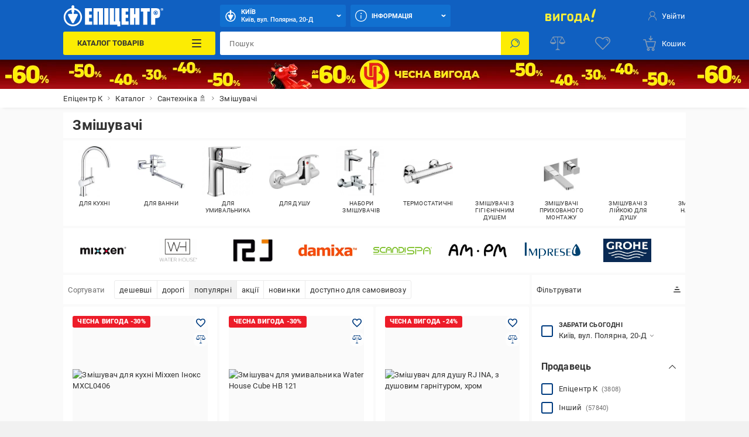

--- FILE ---
content_type: application/javascript; charset=UTF-8
request_url: https://epicentrk.ua/_nuxt/9585a5cddc5e.modern.js
body_size: 1425
content:
(window.webpackJsonp=window.webpackJsonp||[]).push([[11],{1705:function(t,e,n){"use strict";function r(t,e){if(e.length<t)throw new TypeError(t+" argument"+(t>1?"s":"")+" required, but only "+e.length+" present")}n.d(e,"a",(function(){return r}))},1777:function(t,e,n){"use strict";n.d(e,"a",(function(){return o}));var r=n(158),c=n(1705);function o(t){Object(c.a)(1,arguments);var e=Object.prototype.toString.call(t);return t instanceof Date||"object"===Object(r.a)(t)&&"[object Date]"===e?new Date(t.getTime()):"number"==typeof t||"[object Number]"===e?new Date(t):("string"!=typeof t&&"[object String]"!==e||"undefined"==typeof console||(console.warn("Starting with v2.0.0-beta.1 date-fns doesn't accept strings as date arguments. Please use `parseISO` to parse strings. See: https://github.com/date-fns/date-fns/blob/master/docs/upgradeGuide.md#string-arguments"),console.warn((new Error).stack)),new Date(NaN))}},2259:function(t,e,n){"use strict";function r(t){if(null===t||!0===t||!1===t)return NaN;var e=Number(t);return isNaN(e)?e:e<0?Math.ceil(e):Math.floor(e)}n.d(e,"a",(function(){return r}))},3884:function(t,e,n){"use strict";function r(t){var e=new Date(Date.UTC(t.getFullYear(),t.getMonth(),t.getDate(),t.getHours(),t.getMinutes(),t.getSeconds(),t.getMilliseconds()));return e.setUTCFullYear(t.getFullYear()),t.getTime()-e.getTime()}n.d(e,"a",(function(){return r}))},4495:function(t,e,n){"use strict";n.d(e,"a",(function(){return j}));var r=n(2259),c=n(1777),o=n(1705);function j(t,e){Object(o.a)(2,arguments);var n=Object(c.a)(t),j=Object(r.a)(e);return isNaN(j)?new Date(NaN):j?(n.setDate(n.getDate()+j),n):n}},5463:function(t,e,n){"use strict";n.d(e,"a",(function(){return j}));var r=n(4495),c=n(1705),o=n(2259);function j(t,e){Object(c.a)(2,arguments);var n=Object(o.a)(e);return Object(r.a)(t,-n)}},5471:function(t,e,n){"use strict";n.d(e,"a",(function(){return k}));var r=n(1777),c=n(1705);function o(t,e){Object(c.a)(2,arguments);var n=Object(r.a)(t),o=Object(r.a)(e),j=n.getTime()-o.getTime();return j<0?-1:j>0?1:j}var j=n(158),l=n(4495),O=n(2259);function f(t,e){if(Object(c.a)(2,arguments),!e||"object"!==Object(j.a)(e))return new Date(NaN);var n=e.years?Object(O.a)(e.years):0,o=e.months?Object(O.a)(e.months):0,f=e.weeks?Object(O.a)(e.weeks):0,h=e.days?Object(O.a)(e.days):0,d=e.hours?Object(O.a)(e.hours):0,v=e.minutes?Object(O.a)(e.minutes):0,M=e.seconds?Object(O.a)(e.seconds):0,m=Object(r.a)(t),w=o||n?function(t,e){Object(c.a)(2,arguments);var n=Object(r.a)(t),o=Object(O.a)(e);if(isNaN(o))return new Date(NaN);if(!o)return n;var j=n.getDate(),l=new Date(n.getTime());return l.setMonth(n.getMonth()+o+1,0),j>=l.getDate()?l:(n.setFullYear(l.getFullYear(),l.getMonth(),j),n)}(m,o+12*n):m,D=h||f?Object(l.a)(w,h+7*f):w,N=1e3*(M+60*(v+60*d));return new Date(D.getTime()+N)}var h=n(3884);function d(t){Object(c.a)(1,arguments);var e=Object(r.a)(t);return e.setHours(0,0,0,0),e}var v=864e5;function M(t,e){var n=t.getFullYear()-e.getFullYear()||t.getMonth()-e.getMonth()||t.getDate()-e.getDate()||t.getHours()-e.getHours()||t.getMinutes()-e.getMinutes()||t.getSeconds()-e.getSeconds()||t.getMilliseconds()-e.getMilliseconds();return n<0?-1:n>0?1:n}function m(t,e){Object(c.a)(2,arguments);var n=Object(r.a)(t),o=Object(r.a)(e),j=M(n,o),l=Math.abs(function(t,e){Object(c.a)(2,arguments);var n=d(t),r=d(e),o=n.getTime()-Object(h.a)(n),j=r.getTime()-Object(h.a)(r);return Math.round((o-j)/v)}(n,o));n.setDate(n.getDate()-j*l);var O=j*(l-Number(M(n,o)===-j));return 0===O?0:O}Math.pow(10,8);var w=6e4,D=36e5;function N(t,e){return Object(c.a)(2,arguments),Object(r.a)(t).getTime()-Object(r.a)(e).getTime()}var T={ceil:Math.ceil,round:Math.round,floor:Math.floor,trunc:function(t){return t<0?Math.ceil(t):Math.floor(t)}},y="trunc";function F(t){return t?T[t]:T[y]}function Y(t){Object(c.a)(1,arguments);var e=Object(r.a)(t);return function(t){Object(c.a)(1,arguments);var e=Object(r.a)(t);return e.setHours(23,59,59,999),e}(e).getTime()===function(t){Object(c.a)(1,arguments);var e=Object(r.a)(t),n=e.getMonth();return e.setFullYear(e.getFullYear(),n+1,0),e.setHours(23,59,59,999),e}(e).getTime()}function S(t,e){Object(c.a)(2,arguments);var n,j=Object(r.a)(t),l=Object(r.a)(e),O=o(j,l),f=Math.abs(function(t,e){Object(c.a)(2,arguments);var n=Object(r.a)(t),o=Object(r.a)(e);return 12*(n.getFullYear()-o.getFullYear())+(n.getMonth()-o.getMonth())}(j,l));if(f<1)n=0;else{1===j.getMonth()&&j.getDate()>27&&j.setDate(30),j.setMonth(j.getMonth()-O*f);var h=o(j,l)===-O;Y(Object(r.a)(t))&&1===f&&1===o(t,l)&&(h=!1),n=O*(f-Number(h))}return 0===n?0:n}function H(t,e){Object(c.a)(2,arguments);var n=Object(r.a)(t),j=Object(r.a)(e),l=o(n,j),O=Math.abs(function(t,e){Object(c.a)(2,arguments);var n=Object(r.a)(t),o=Object(r.a)(e);return n.getFullYear()-o.getFullYear()}(n,j));n.setFullYear(1584),j.setFullYear(1584);var f=o(n,j)===-l,h=l*(O-Number(f));return 0===h?0:h}function k(t){Object(c.a)(1,arguments);var e=Object(r.a)(t.start),n=Object(r.a)(t.end);if(isNaN(e.getTime()))throw new RangeError("Start Date is invalid");if(isNaN(n.getTime()))throw new RangeError("End Date is invalid");var j={};j.years=Math.abs(H(n,e));var l=o(n,e),O=f(e,{years:l*j.years});j.months=Math.abs(S(n,O));var h=f(O,{months:l*j.months});j.days=Math.abs(m(n,h));var d=f(h,{days:l*j.days});j.hours=Math.abs(function(t,e,n){Object(c.a)(2,arguments);var r=N(t,e)/D;return F(null==n?void 0:n.roundingMethod)(r)}(n,d));var v=f(d,{hours:l*j.hours});j.minutes=Math.abs(function(t,e,n){Object(c.a)(2,arguments);var r=N(t,e)/w;return F(null==n?void 0:n.roundingMethod)(r)}(n,v));var M=f(v,{minutes:l*j.minutes});return j.seconds=Math.abs(function(t,e,n){Object(c.a)(2,arguments);var r=N(t,e)/1e3;return F(null==n?void 0:n.roundingMethod)(r)}(n,M)),j}}}]);

--- FILE ---
content_type: image/svg+xml
request_url: https://epicentrk.ua/upload/uf/b0c/Aquatica.svg
body_size: 2180
content:
<svg xmlns="http://www.w3.org/2000/svg" viewBox="0 0 390.74 116.99"><defs><style>.cls-1{fill:#067d93;}</style></defs><g id="Layer_2" data-name="Layer 2"><g id="Layer_1-2" data-name="Layer 1"><path class="cls-1" d="M0,60c5.2,0,7.82-2.68,9.59-7.53C15.21,37,22,22,28.4,6.85c1.73-4.13,2-4.21,7.52-3.56,2.67,4.31,4.3,9.22,6.35,13.92,5.29,12.18,10.46,24.43,15.65,36.66,1.29,3,2.75,5.73,6.7,5.63,1.24,0,2.37.58,2.3,2.06s-1.18,1.92-2.4,2.1a9.43,9.43,0,0,1-2.49.06c-7.3-.88-14.61-.29-21.91,0-1.9.07-4.14.55-5-2.14,1-2.87,4.12-1.54,6.39-3.26-.08-5.15-3.15-9.56-4.93-14.83H20a2.6,2.6,0,0,0-2.78,1.7c-1.2,3.91-3.32,7.69-2.19,11.34,2.43,3.61,7.55,1,9,4.95-.2,1.3-.92,2-1.69,2C14.87,63.41,7.41,64.37,0,63ZM34.52,38.73c-2-6.57-4.58-12.3-7.17-18.78C24.64,26.5,22,32.25,20,38.73Z"/><path class="cls-1" d="M11.94,85.05c2-.4,3.58.6,5.24,1.29A341.1,341.1,0,0,0,50,98.16c15.18,4.59,30.71,5.51,46.42,5.22a337.3,337.3,0,0,0,58.43-6.68c20-3.92,40-8.46,60-12.19,15-2.79,30.11-5.18,45.48-5.79,27.53-1.08,54.39,2.64,80.9,9.65,7.22,1.91,14.39,4.06,21.57,6.13a2.22,2.22,0,0,1,1.74,1.31c-5.59.24-10.77-1.45-16-2.34a231.83,231.83,0,0,0-51.17-3c-21.05,1.12-41.5,5.58-62,9.76-21.48,4.37-42.91,9-64.58,12.36C155,115,139.15,117,123.11,117c-16.43,0-32.45-2.85-48.36-6.41A204.72,204.72,0,0,1,30.87,96C24.3,92.82,17.64,89.79,12,85Z"/><path class="cls-1" d="M110.38,22.43C113,21,113.05,17.52,116,18a2.32,2.32,0,0,1,.85,2.46c-1.48,9.43-.58,18.93-.75,28.4-.14,8.15,0,16.3,0,24.45,0,5.64,0,5.66,5.29,7.35,1.23.4,2.74.39,2.74,2.31-.5,1.61-1.88,1.61-3.21,1.61H96.43a8.65,8.65,0,0,1-2-.21A1.66,1.66,0,0,1,93,82.67a1.55,1.55,0,0,1,1.08-1.51c1.26-.42,2.55-.73,3.82-1.12,1.71-.52,3.09-1.5,3.12-3.42.08-5.12,0-10.24,0-15.48a20.63,20.63,0,0,0-5.76,1.65,21,21,0,0,1-24.62-8,21.6,21.6,0,0,1,1.11-26c7.25-8.49,16.45-11.24,27.33-9.18C103,20.35,106.61,22.3,110.38,22.43ZM101.1,42H101c0-4.66.24-9.34-.07-14-.31-4.82-3.82-6.81-8.46-5.42a11.51,11.51,0,0,0-6.16,4.82c-4.85,6.94-4.64,19.55.3,26.47A11.4,11.4,0,0,0,96,58.59c3.65.13,5-1.35,5.06-5.13S101.1,45.8,101.1,42Z"/><path class="cls-1" d="M122.12,20.12c7.15-.29,14.17,0,20.94-.16,1.17,1.89.76,3.42.77,4.87,0,6.66,0,13.32,0,20,0,1.5,0,3,.07,4.49.19,3.13,1,6.11,4.2,7.34,3.41,1.3,6.52.21,9.21-2.17a4.94,4.94,0,0,0,1.84-3.91q-.08-11-.06-22c0-2.79-1.3-4.32-4.05-4.75-1.46-.23-3-.45-3.17-2.46,2.62-1.67,10.8-2.09,20.8-1.08,1.28,1,1,2.34,1,3.65q0,13,0,26c0,5,0,5,4.85,7a22.67,22.67,0,0,1,2,1.25c-6.69,3.65-13.41,4.15-19.24,6.44-2.22-2.18-.37-4.75-1.94-6.54-1.85-.13-2.94,1.31-4.32,2.14-4.06,2.43-8.28,4.15-13.17,3.81-6.27-.44-10.63-4.08-11.78-10.23a47.88,47.88,0,0,1-.73-9.43c.07-4.83.08-9.66-.06-14.48s-.23-4.69-4.78-6.12C123.26,23.34,121.9,23.06,122.12,20.12Z"/><path class="cls-1" d="M343.46,34.36c-1.17-2.64.07-4.47,1.36-6.22a20.34,20.34,0,0,1,9.09-6.8A34.16,34.16,0,0,1,375.44,20c5.37,1.42,7.16,3.54,7.29,9.2.16,6.83,0,13.66.08,20.49,0,2-.46,4,.77,5.75,2.6,1.66,4.13-2,6.44-1.22a1.57,1.57,0,0,1,.4,2.25,15.2,15.2,0,0,1-7.84,5.89c-5.85,2.2-9.18.83-13.22-5.4-2,.33-3.32,2-4.95,3.06-3.7,2.36-7.47,4.3-12.07,4.06-4.39-.24-7.9-2.21-9.08-5.77-1.35-4.11-.64-8,2.54-11A28.05,28.05,0,0,1,357.05,41a49.3,49.3,0,0,0,9.18-3.86A4.71,4.71,0,0,0,369,32.3a41,41,0,0,0-.56-5.95c-.85-3.81-3.61-5-7-2.93-1.65,1-2.51,2.64-3.4,4.23C354.79,33.52,350.53,35.56,343.46,34.36Zm24.75,5.84c-4.71,1.72-8.71,3.53-11.32,7.43-1.45,2.17-1.17,4.41.17,6.53s3.23,2.12,5.28,1.9a6.89,6.89,0,0,0,6.29-5.48A21.9,21.9,0,0,0,368.21,40.2Z"/><path class="cls-1" d="M183.42,34.46c-1.32-3.05.24-5.07,1.84-7,4.06-4.83,9.55-7.22,15.57-8.15a32.25,32.25,0,0,1,14.35.59c5.51,1.65,7.23,3.7,7.44,9.68.16,4.32,0,8.66,0,13,0,3.33,0,6.66.07,10,0,1.15,0,2.36,1.32,3.13,2.23.91,3.61-2.14,5.78-1.56.65.5,1.09,1.07.73,1.75C228.93,59,226.09,60.75,223,62c-6.35,2.59-9.53,1.39-13.7-5.1-2,.34-3.28,2-4.9,3-3.69,2.35-7.45,4.29-12,4.11-4.21-.16-7.51-1.69-9.17-5.64-1.72-4.12-.58-7.9,2.39-11s7.07-4.92,11.18-6.31a54.15,54.15,0,0,0,9.17-3.83c1.78-1,2.8-2.22,2.64-4.35s-.12-4-.24-6c-.1-1.65-.1-3.47-2.11-4.11a5.72,5.72,0,0,0-5.62,1.06A11.18,11.18,0,0,0,198,27.51C194.91,33.41,190.78,35.44,183.42,34.46ZM208,39.86a46.38,46.38,0,0,0-8.66,4.76,7.86,7.86,0,0,0-3,3.83c-1.23,3.08.17,6.56,2.89,7.47,3,1,7.25-.49,8.56-3.43C209.55,48.46,209.27,44.29,208,39.86Z"/><path class="cls-1" d="M337.4,54.27c1.09,1.88-.1,2.82-1,3.72a19.29,19.29,0,0,1-10.52,5.34c-8.33,1.63-16.15.67-23.36-4.21-10.71-7.23-12.54-24.64-1.27-33,9-6.67,18.87-8.82,29.69-6,6.14,1.59,7.79,5.63,5,11.45-1.35,2.84-3.63,3.35-6,1.22-1.62-1.48-2.52-3.5-3.66-5.33-3.61-5.87-8-6.4-12.89-1.59-5.89,5.8-6.52,16.63-1.39,24,5.4,7.72,13.39,9.73,21.85,5.54C335,54.83,335.89,54,337.4,54.27Z"/><path class="cls-1" d="M235.31,25.38c-1.84-1.12-3.94,0-5.33-1.26-.52-1.73.59-2.41,1.6-2.81,6-2.43,11-6.08,14.3-11.85.57-1,.71-.9,3.51-1.44,1.4,3.62-.13,7.54,1,11.35,3.27,1.6,6.9,0,10.22,1,1.41,1.35.87,2.66-.24,4.19l-8.75.39a2.88,2.88,0,0,0-1.06,2.63q0,10,.07,20a33,33,0,0,0,.37,5c.65,3.83,2.94,5,6.45,3.54,1.59-.68,2.89-2.22,4.69-1.86,1.15,1.24.47,2.09-.09,2.89-3.64,5.24-11.58,8.25-17.7,6.62a9.6,9.6,0,0,1-6.58-5.64,19.86,19.86,0,0,1-1.67-8.22c0-6.49,0-13,0-19.48C236.07,28.77,236.44,27.05,235.31,25.38Z"/><path class="cls-1" d="M270.62,58.54c.94-9.16.44-18.06.4-26.24-1.77-3.24-5.35-1.39-6.91-4.18,2.92-3,7.21-2.84,10.71-4.4s5.32-5.51,9.3-5.93c1.68,2,1.44,4,1.44,6q0,14,0,27.92v5.79c1.57,2.06,3.28,1.39,4.63,1.91,1.16.45,2.75.45,2.8,2.35-.4,1.66-2,1.82-3.15,1.74a150.51,150.51,0,0,0-22.87.06,2.73,2.73,0,0,1-1,0c-.95-.26-2-.49-2.14-1.73s.66-1.77,1.72-2Z"/><path class="cls-1" d="M278,15c-5,0-8.11-2.83-8.17-7.39S273.18-.07,278.41,0c4.87.06,8.37,3.15,8.36,7.36C286.76,11.76,283.05,15,278,15Z"/><path class="cls-1" d="M12,85l-.35-.3.25.39Z"/></g></g></svg>

--- FILE ---
content_type: image/svg+xml
request_url: https://epicentrk.ua/upload/main/524/scandispa.svg
body_size: 875
content:
<?xml version="1.0" encoding="utf-8"?>
<!-- Generator: Adobe Illustrator 21.0.0, SVG Export Plug-In . SVG Version: 6.00 Build 0)  -->
<svg version="1.2" baseProfile="tiny" id="Слой_1"
	 xmlns="http://www.w3.org/2000/svg" xmlns:xlink="http://www.w3.org/1999/xlink" x="0px" y="0px" viewBox="0 0 390 48.8"
	 overflow="scroll" xml:space="preserve">
<g>
	<g>
		<g>
			<path fill="#77BC1F" d="M313.8,0.4h-36.2v6.5h36.2c4,0,7.2,3.2,7.2,7.2c0,4-3.2,7.2-7.2,7.2h-23.2v6.5h23.2
				c7.5,0,13.7-6.1,13.7-13.7C327.5,6.5,321.4,0.4,313.8,0.4z"/>
			<path fill="#77BC1F" d="M356.8,0.4c-13.3,0-24.1,10.8-24.1,24.1v23.9h6.5V24.5c0-9.7,7.9-17.6,17.6-17.6
				c9.7,0,17.6,7.9,17.6,17.6v23.9h6.5V24.5C380.9,11.2,370.1,0.4,356.8,0.4z"/>
			<rect x="344.8" y="21.2" fill="#77BC1F" width="24" height="6.5"/>
			<rect x="279.1" y="12.7" fill="#77BC1F" width="6.5" height="35.7"/>
			<path fill="#77BC1F" d="M259.7,21.2l-21.5,0c-4,0-7.2-3.2-7.2-7.2c0-4,3.2-7.2,7.2-7.2H273V0.4h-34.8c-7.5,0-13.7,6.1-13.7,13.7
				c0,7.5,6.1,13.7,13.7,13.7l21.5,0h0.2c3.9,0.1,7,3.3,7,7.2c0,4-3.2,7.2-7.2,7.2h-35.1v6.5h35.1c7.5,0,13.7-6.1,13.7-13.7
				C273.4,27.4,267.2,21.2,259.7,21.2z"/>
		</g>
		<path fill="#77BC1F" d="M214.3,46.1H1.1c-0.6,0-1.1,0.6-1.1,1.4s0.5,1.4,1.1,1.4h213.2c0.6,0,1.2-0.6,1.2-1.4S215,46.1,214.3,46.1
			z"/>
		<path fill="#77BC1F" d="M103.1,0C92.5,0,83.8,8.7,83.8,19.4l0,19.3h6.4V19.4c0-7.1,5.8-12.9,12.9-12.9c7.1,0,12.9,5.8,12.9,12.9
			v19.3h6.4V19.4C122.5,8.7,113.8,0,103.1,0z"/>
		<path fill="#77BC1F" d="M42.6,19.4c0,10.7,8.7,19.4,19.4,19.4h19.3v-6.4H61.9h-0.3c-7-0.2-12.6-5.9-12.6-12.9
			c0-7.1,5.8-12.9,12.9-12.9h19.3V0H61.9C51.3,0,42.6,8.7,42.6,19.4z"/>
		<path fill="#77BC1F" d="M145,0c-10.7,0-19.4,8.7-19.4,19.4v19.3h6.4V19.4c0-7.1,5.8-12.9,12.9-12.9c7.1,0,12.9,5.8,12.9,12.9v19.3
			h6.4V19.4C164.3,8.7,155.6,0,145,0z"/>
		<path fill="#77BC1F" d="M27.9,16.1H11.3c-2.7,0-4.9-2.2-4.9-4.9c0-2.7,2.2-4.8,4.9-4.8h27.6V0H11.3C5.1,0,0,5.1,0,11.3
			c0,6.2,5.1,11.3,11.3,11.3l16.6,0c2.7,0,4.8,2.2,4.8,4.9c0,2.7-2.2,4.9-4.8,4.9H0v6.4h27.9c6.2,0,11.3-5.1,11.3-11.3
			C39.2,21.2,34.1,16.1,27.9,16.1z"/>
		<rect x="93.1" y="16.1" fill="#77BC1F" width="20" height="6.4"/>
		<path fill="#77BC1F" d="M186.8,0l-19.3,0v6.4h19.3l0.3,0c7,0.2,12.6,5.9,12.6,12.9c0,7.1-5.8,12.9-12.9,12.9h-19.3v6.4h19.3
			c10.7,0,19.3-8.7,19.3-19.4C206.2,8.7,197.5,0,186.8,0z"/>
		<rect x="167.4" y="9.5" fill="#77BC1F" width="6.4" height="19.7"/>
		<rect x="209" y="2.1" fill="#77BC1F" width="6.4" height="34.6"/>
		<g>
			<path fill="#77BC1F" d="M387.5,5.7c-0.1-0.5-0.3-0.8-0.6-1c0.5-0.2,0.8-0.5,0.8-1c0-0.4-0.2-0.7-0.5-0.9
				c-0.3-0.2-0.6-0.3-1.4-0.3c-0.6,0-1.1,0.1-1.4,0.1l-0.2,0v4.2h1.1V5.2h0.4c0.5,0,0.7,0.2,0.8,0.6l0,0.2c0.1,0.4,0.2,0.7,0.3,0.8
				l0,0h1.2l-0.1-0.1C387.7,6.5,387.7,6.3,387.5,5.7z M385.6,4.4h-0.4v-1c0.1,0,0.2,0,0.4,0c0.4,0,0.8,0.1,0.8,0.5
				C386.5,4.3,385.8,4.4,385.6,4.4z"/>
			<path fill="#77BC1F" d="M385.8,0.4c-2.3,0-4.2,1.9-4.2,4.2c0,2.3,1.9,4.2,4.2,4.2c2.3,0,4.2-1.9,4.2-4.2
				C390,2.3,388.1,0.4,385.8,0.4z M385.8,7.8c-1.7,0-3.1-1.4-3.1-3.2c0-1.7,1.4-3.2,3.1-3.2c1.7,0,3.2,1.4,3.2,3.2
				C388.9,6.4,387.5,7.8,385.8,7.8z"/>
		</g>
	</g>
</g>
</svg>


--- FILE ---
content_type: image/svg+xml
request_url: https://epicentrk.ua/_nuxt/c219eda3109e347b636981c6effb9420.svg
body_size: 46715
content:
<?xml version="1.0" encoding="UTF-8"?>
<svg version="1.1" xmlns="http://www.w3.org/2000/svg" xmlns:xlink="http://www.w3.org/1999/xlink">
<defs>
<clipPath id="a"><path fill="none" d="M395.6 279.3c64.3 0 116.4 52.1 116.4 116.4s-52.1 116.4-116.4 116.4S279.2 460 279.2 395.7s52.1-116.4 116.4-116.4z"/></clipPath>
</defs>
<symbol id="i-360" xmlns="http://www.w3.org/2000/svg" viewBox="0 0 512 512"><path d="M322.3 399.7c-7.4 0-13.9-5.5-14.9-12.9-1-8.1 4.8-15.5 13-16.5 47.4-6 89.8-18.6 119.5-35.7C467.1 319 482 300.7 482 283c0-19.5-17.5-35.4-32.2-45.4-6.8-4.6-8.6-13.8-3.9-20.6 4.7-6.7 14-8.4 20.9-3.8 29.5 20 45.2 44.1 45.2 69.7 0 29.1-19.7 55.7-57 77.1-33.6 19.3-78.8 32.9-130.8 39.4-.6.2-1.3.3-1.9.3zm-70-21.2l-40-39.4c-5.9-5.8-15.4-5.8-21.2 0-5.9 5.8-5.9 15.1 0 20.9l11.7 11.5c-44.8-4.6-85.5-14.8-117-29.8C50.3 324.9 30 303.5 30 283c0-17.4 14.6-35.5 41-50.9 7.1-4.2 9.5-13.2 5.3-20.3-4.2-7-13.4-9.3-20.6-5.2C9.7 233.5 0 263 0 283c0 32.8 25.8 63.1 72.8 85.4 36.4 17.3 83.5 28.8 134.9 33.3L191.2 418c-5.9 5.8-5.9 15.1 0 20.9 2.9 2.9 6.8 4.3 10.6 4.3s7.7-1.4 10.6-4.3l40-39.4c5.8-5.9 5.8-15.2-.1-21z"/><path d="M157.1 253.4v-3.6c0-12.5-7.8-15-18.2-15-6.5 0-8.6-5.6-8.6-11.2s2.1-11.2 8.6-11.2c7.2 0 14.8-.9 14.8-16.1 0-10.9-6.3-13.5-14.1-13.5-9.3 0-14.1 2.2-14.1 9.6 0 6.4-2.9 10.7-13.9 10.7-13.7 0-15.4-2.8-15.4-11.8 0-14.6 10.6-33.5 43.3-33.5 24.1 0 42.4 8.6 42.4 33.9 0 13.7-5.1 26.4-14.6 30.7 11.2 4.1 19.4 12.4 19.4 27.5v3.6c0 30.7-21.5 42.3-48.1 42.3-32.7 0-45.2-19.7-45.2-35.4 0-8.4 3.6-10.7 14.1-10.7 12.2 0 15.2 2.6 15.2 9.7 0 8.8 8.4 10.9 16.9 10.9 12.9-.1 17.5-4.7 17.5-16.9zm145-3.6v1.7c0 32.2-20.3 44.2-46.6 44.2-26.2 0-46.7-12-46.7-44.2v-49.6c0-32.2 21.1-44.2 48.5-44.2 32.1 0 44.8 19.7 44.8 35.2 0 9-4.4 11.8-13.9 11.8-8.2 0-15.4-2.1-15.4-10.7 0-7.1-7.6-10.9-16.5-10.9-11.2 0-17.9 5.8-17.9 18.7v16.9c6.1-6.6 14.6-8.2 23.8-8.2 21.6 0 39.9 9.4 39.9 39.3zm-63.7 3.8c0 12.9 6.5 18.5 17.1 18.5 10.6 0 16.9-5.6 16.9-18.5v-1.7c0-13.7-6.3-18.9-17.1-18.9-10.3 0-16.9 4.9-16.9 17.2v3.4zm86.7-2.1v-49.6c0-32.2 20.3-44.2 46.5-44.2s46.7 12 46.7 44.2v49.6c0 32.2-20.5 44.2-46.7 44.2-26.2 0-46.5-12-46.5-44.2zm63.6-49.6c0-12.9-6.5-18.7-17.1-18.7-10.6 0-16.9 5.8-16.9 18.7v49.6c0 12.9 6.3 18.7 16.9 18.7 10.6 0 17.1-5.8 17.1-18.7v-49.6zm65.7-44.4c-24.8 0-45-19.9-45-44.4s20.2-44.4 45-44.4 45 19.9 45 44.4-20.2 44.4-45 44.4zm0-59.1c-8.3 0-15 6.6-15 14.8 0 8.2 6.7 14.8 15 14.8s15-6.6 15-14.8c0-8.2-6.8-14.8-15-14.8z"/></symbol>
<symbol id="i-a-bank" xmlns="http://www.w3.org/2000/svg" viewBox="0 0 512 512"><path d="M253.6 134.7C260 106 263.2 3.4 121 0c-6.4 28.7-9.6 131.3 132.6 134.7m1.8 369.1c-31.9 0-57.1 13.6-80.6 5.9-46.2-15.1-98-101-106.2-186.4-7.5-77.1 23.1-126.5 61.1-147.4 49.4-27.2 88.7-7.6 125.7-7.6 36.9 0 77.6-19.6 127 7.6 38 20.9 68.6 70.3 61.1 147.4-8.3 85.4-60 171.4-106.2 186.4-23.6 7.6-50-5.9-81.9-5.9" fill="#00D352"/></symbol>
<symbol id="i-add-photo" xmlns="http://www.w3.org/2000/svg" viewBox="0 0 512 512"><path d="M455.1 56.9v398.2H56.9V56.9h398.2zm0-56.9H56.9C25.6 0 0 25.6 0 56.9v398.2C0 486.4 25.6 512 56.9 512h398.2c31.3 0 56.9-25.6 56.9-56.9V56.9C512 25.6 486.4 0 455.1 0zM316.9 252l-85.3 110.1-60.9-73.7-85.4 109.8h341.3L316.9 252z"/></symbol>
<symbol id="i-add-plus" viewBox="0 0 20 21" xmlns="http://www.w3.org/2000/svg"><path d="M11 5.5H9v4H5v2h4v4h2v-4h4v-2h-4v-4zm-1-5C4.48.5 0 4.98 0 10.5s4.48 10 10 10 10-4.48 10-10-4.48-10-10-10zm0 18c-4.41 0-8-3.59-8-8s3.59-8 8-8 8 3.59 8 8-3.59 8-8 8z"/></symbol>
<symbol id="i-add-video" xmlns="http://www.w3.org/2000/svg" viewBox="0 0 512 512"><path d="M409.6 217.1V102.4c0-28.2-23-51.2-51.2-51.2H51.2C23 51.2 0 74.2 0 102.4v307.2c0 28.2 23 51.2 51.2 51.2h307.2c28.2 0 51.2-23 51.2-51.2V294.9L512 396.8V115.2L409.6 217.1zm-51.2 192.5H51.2V102.4h307.2v307.2zM246.3 243.2l-67.1 89.6-41.5-55.6-60.9 81.2h256l-86.5-115.2z"/></symbol>
<symbol id="i-alko" xmlns="http://www.w3.org/2000/svg" viewBox="0 0 512 512"><path fill="#2063B4" d="M395.6 93.5h23.3v23.3c0 6.2 2.5 12.1 6.8 16.5s10.3 6.8 16.5 6.8c6.2 0 12.1-2.5 16.5-6.8 4.4-4.4 6.8-10.3 6.8-16.5V93.5h23.3c6.2 0 12.1-2.5 16.5-6.8 4.4-4.4 6.8-10.3 6.8-16.5 0-6.2-2.5-12.1-6.8-16.5-4.4-4.4-10.3-6.8-16.5-6.8h-23.3V23.7c0-6.2-2.5-12.1-6.8-16.5-4.4-4.4-10.3-6.8-16.5-6.8-6.2 0-12.1 2.5-16.5 6.8s-6.8 10.3-6.8 16.5V47h-23.3c-6.2 0-12.1 2.5-16.5 6.8-4.4 4.4-6.8 10.3-6.8 16.5 0 6.2 2.5 12.1 6.8 16.5 4.4 4.2 10.3 6.7 16.5 6.7zM139.7 140v232.7c0 6.2 2.5 12.1 6.8 16.5 4.4 4.4 10.3 6.8 16.5 6.8 6.2 0 12.1-2.5 16.5-6.8 4.4-4.4 6.8-10.3 6.8-16.5V140c0-6.2-2.5-12.1-6.8-16.5-4.4-4.4-10.3-6.8-16.5-6.8-6.2 0-12.1 2.5-16.5 6.8-4.4 4.4-6.8 10.4-6.8 16.5zm339.7 46.6c-3 .6-5.8 1.8-8.4 3.5-2.5 1.7-4.7 3.9-6.4 6.5-1.7 2.5-2.9 5.4-3.4 8.4-.6 3-.6 6.1 0 9.1 9.1 44.1 3.7 90-15.4 130.8-19.1 40.8-50.8 74.4-90.4 95.8-39.7 21.4-85.2 29.4-129.7 22.8-44.6-6.5-85.9-27.3-117.7-59.1-31.9-31.9-52.6-73.1-59.1-117.7-6.5-44.6 1.5-90.1 22.8-129.7 21.4-39.7 55-71.4 95.8-90.4 40.8-19.1 86.7-24.4 130.8-15.4 6.2 1.2 12.6 0 17.8-3.5 5.2-3.5 8.9-8.9 10.1-15.1 1.2-6.2 0-12.6-3.5-17.8-3.5-5.2-8.9-8.9-15.1-10.1-17-3.2-34.3-4.6-51.7-4.2-50.6 0-100.1 15-142.2 43.1-42.1 28.1-74.9 68.1-94.3 114.9C.1 205.2-4.9 256.7 4.9 306.3 14.8 356 39.2 401.6 75 437.4s81.4 60.2 131.1 70.1c49.7 9.9 101.1 4.8 147.9-14.6 46.8-19.4 86.7-52.2 114.9-94.3C497 356.5 512 307 512 256.4c.1-17.2-1.7-34.3-5.1-51.2-.6-3-1.7-5.9-3.4-8.5-1.7-2.6-3.9-4.8-6.4-6.5-2.6-1.7-5.4-2.9-8.5-3.6-3.1-.6-6.2-.6-9.2 0zm-246.7 0v23.3c.1 17.2 6.6 33.8 18.2 46.5-11.6 12.7-18 29.3-18.2 46.5v23.3c0 18.5 7.4 36.3 20.4 49.4S284 396 302.5 396h23.3c18.5 0 36.3-7.4 49.4-20.4 13.1-13.1 20.4-30.8 20.4-49.4v-23.3c-.1-17.2-6.6-33.8-18.2-46.5 11.6-12.7 18-29.3 18.2-46.5v-23.3c0-18.5-7.4-36.3-20.4-49.4-13.1-13.1-30.8-20.4-49.4-20.4h-23.3c-18.5 0-36.3 7.4-49.4 20.4-13 13.1-20.4 30.9-20.4 49.4zm116.4 139.6c0 6.2-2.5 12.1-6.8 16.5-4.4 4.4-10.3 6.8-16.5 6.8h-23.3c-6.2 0-12.1-2.5-16.5-6.8-4.4-4.4-6.8-10.3-6.8-16.5v-23.3c0-6.2 2.5-12.1 6.8-16.5s10.3-6.8 16.5-6.8h23.3c6.2 0 12.1 2.5 16.5 6.8s6.8 10.3 6.8 16.5v23.3zm0-139.6v23.3c0 6.2-2.5 12.1-6.8 16.5-4.4 4.4-10.3 6.8-16.5 6.8h-23.3c-6.2 0-12.1-2.5-16.5-6.8-4.4-4.4-6.8-10.3-6.8-16.5v-23.3c0-6.2 2.5-12.1 6.8-16.5 4.4-4.4 10.3-6.8 16.5-6.8h23.3c6.2 0 12.1 2.5 16.5 6.8 4.3 4.4 6.8 10.3 6.8 16.5z"/></symbol>
<symbol id="i-android-share" xmlns="http://www.w3.org/2000/svg" viewBox="0 0 512 512"><path d="M410.2 361.9c-19.5 0-37 7.7-50.4 19.8L176.6 275c1.3-5.9 2.3-11.8 2.3-18 0-6.2-1-12.1-2.3-18l181.2-105.6c13.9 12.9 32.1 20.8 52.4 20.8 42.7 0 77.1-34.4 77.1-77.1S452.9 0 410.2 0s-77.1 34.4-77.1 77.1c0 6.2 1 12.1 2.3 18L154.2 200.7c-13.9-12.9-32.1-20.8-52.4-20.8-42.7 0-77.1 34.4-77.1 77.1 0 42.7 34.4 77.1 77.1 77.1 20.3 0 38.6-8 52.4-20.8l183 106.9c-1.3 5.4-2.1 11.1-2.1 16.7 0 41.4 33.7 75.1 75.1 75.1 41.4 0 75.1-33.7 75.1-75.1 0-41.3-33.7-75-75.1-75zm0-310.5c14.1 0 25.7 11.6 25.7 25.7s-11.6 25.7-25.7 25.7-25.7-11.6-25.7-25.7 11.6-25.7 25.7-25.7zM101.8 282.7c-14.1 0-25.7-11.6-25.7-25.7s11.6-25.7 25.7-25.7 25.7 11.6 25.7 25.7c0 14.2-11.6 25.7-25.7 25.7zm308.4 180.5c-14.1 0-25.7-11.6-25.7-25.7s11.6-25.7 25.7-25.7 25.7 11.6 25.7 25.7-11.5 25.7-25.7 25.7z"/></symbol>
<symbol id="i-ar-3d" xmlns="http://www.w3.org/2000/svg" viewBox="0 0 512 512"><path d="M232.3 120c.7-1 1.5-1.8 2.2-2.7 8.9-11.2 11.8-23.4 8.4-37.2-6.4-27.4-33.1-44-61-38-13.3 2.9-24 9.6-31.4 21.1-3.6 5.6-3.9 11.5-.4 17.2 3.3 5.2 8.1 7.5 14.1 7.2 5.6-.4 9.5-3.5 12.6-8 4.7-6.5 11.9-8.2 19.4-7.3 7.4 1 12.5 5.3 15.4 12.2 2.3 5.5 1.6 10.6-3 14.6-3.4 2.9-7.2 5.5-11.2 7.5-6.2 3.3-9.7 8.1-9.5 15.2.4 6.9 4.1 11.3 10.4 14.1 3.9 1.7 7.5 4 10.9 6.7 2.8 2.1 4 5.5 3.4 9-1.1 8-6.9 14.6-14.7 16.2-9.7 2.2-16.9-1.8-22.3-9.7-5.2-7.4-14.4-9-21.6-4-7 4.9-9 14.1-4 21.3 3.3 4.7 6.9 9.1 11.3 12.6 19.9 16.6 49.5 14.9 68-3.5 14.2-14.1 23.2-42 2.4-63.9.4-.1.4-.3.6-.6zM364 88.1c-.4-26.2-21.6-47.3-47.5-47.2h-41.7c-2.9 0-5.2 2.3-5.2 5.2v148.4c0 2.9 2.3 5.2 5.2 5.2h41.6c25.8.2 47.3-21 47.5-47.2.2-21.3.2-42.9.1-64.4zm-31.3 64.5c-.1 8.4-6.7 15.3-14.7 16-8 .6-15.4-4.9-17-12.9-.4-1.6-.4-3.2-.4-4.7V89.5c0-10.4 6.8-17.7 16.1-17.6 9.1.1 15.8 7.5 15.8 17.6v30.7c.3 11 .4 21.6.2 32.4zM509 340c-1.8-2.4-4.6-4.5-8.5-6.3-20.3-9.2-43.9-19.8-66.9-30l-4-1.8c-.7-.4-1.5-.6-2.3-1-.4-.2-.8-.4-1.1-.5l-.4-.2c-1.1-.5-117.4-52.4-160.2-71.7-6.7-3-12.7-3-19.4 0-31.5 14.2-180.4 80.9-216 96.8v-.2l-19.6 8.7c-5.2 2.3-8.7 5.6-10.2 9.5-1.1 2.9-1 6.1.5 9.1 1.8 4.1 6.1 7.9 10.6 10.1 67.7 30.3 136.5 61.1 203 90.8l38.3 17.1h5.8l6.8-3 197.2-88c3.6-1.7 7.4-3.3 11-4.9 9.2-4.1 18.8-8.4 28.1-12.6 4.7-2.2 8.2-6.1 9.3-10.6 1.4-3.9.6-8-2-11.3zm-47 8.1c-.8.4-1.8.8-2.5 1.1l-7.2 3.3c-10.9 4.9-22.2 9.9-33.3 14.8-1.1.5-2.1.6-2.4.5-14.2-6.2-28.6-12.6-42.7-19l-1.9-.8 5.6-2.5c12.4-5.6 25-11.2 37.6-16.7 1.1-.5 2.4-.5 2.8-.4 13.5 5.8 27.2 12 40.4 17.9l3.6 1.8zM92.7 367.2C80 361.6 67.3 356 53.8 349.9c-1.3-.6-2.7-1.2-4.1-1.8l1.7-.7c14.9-6.7 29.1-13 43.2-19.2h.5c14.2 6.3 28.1 12.5 42.9 19l1.9.8-5.6 2.5c-12.2 5.6-24.9 11.2-37.3 16.6-1.1.4-3.2.4-4.3.1zm206.8-90.4c-15 6.7-29.2 13.1-43.5 19.3h-.2c-14.4-6.3-28.5-12.6-43.7-19.4l-1.5-.6c14.4-6.4 29.2-13.1 44-19.6.5-.2 1-.4 1.2-.4 14.1 6.2 28.1 12.4 42.9 19l2.1 1-1.3.7zm71.2 40.2c-10.6 4.7-21.5 9.7-32.3 14.4-1.1.4-2.1.6-2.4.5-14.6-6.3-29.2-12.9-43.3-19.3l-1.2-.5 6.8-3c11.9-5.3 24.1-10.8 36.4-16 1.1-.4 2.4-.5 2.8-.4 13.5 5.8 27 12 40.3 17.9l3.9 1.7-11 4.7zm-157.1 32.2l-2.8-1.2 1.8-.8c14.9-6.7 29-13 43-19h.5c14.2 6.3 28.3 12.5 42.9 19l1.8.8c-14.2 6.3-29 13.1-43.5 19.4-.8.4-1.7.5-1.9.4-13.6-5.9-27.4-11.9-41.8-18.6zm-40 15.5c1.1-.4 2.1-.5 2.3-.5 13.6 5.9 27 11.9 41.4 18.3l3.3 1.5-20 9c-1.9 1-4 1.8-6.1 2.7-5.8 2.7-11.8 5.3-17.7 7.9-.6.4-1.6.4-1.9.2-13.6-5.9-27-12-41.2-18.3l-3.3-1.5c14-6.4 28.6-13 43.2-19.3zm3-33.1c-.6.4-1.6.4-1.8.4-13.6-5.9-27.2-12-41.5-18.3l-3.2-1.3c5.7-2.5 10.9-4.9 16.2-7.3l5.8-2.7c6.9-3.2 14.1-6.3 21.2-9.3 1.1-.4 2.1-.5 2.4-.5 13.6 5.8 26.9 11.8 40.9 18.2l3.6 1.7c-14.1 6.2-28.9 12.7-43.6 19.1zm36.9 87.1l6.5-2.9c11.2-5 22.7-10.1 34-15.2 1.1-.4 2.1-.5 2.4-.5 14.2 6.2 28.5 12.6 42.4 18.9l2.1 1-12.2 5.5c-10.2 4.6-20.5 9.3-30.9 13.8-1.1.4-2.1.5-2.4.5-14.2-6.2-28.6-12.6-42.6-18.9l-1.9-.8c.8-.6 1.6-.9 2.6-1.4zm97.9-43.7c2.1-1 4-1.8 6.2-2.7 5.7-2.7 11.8-5.3 17.7-7.9.6-.4 1.7-.4 1.8-.4 13.7 5.9 27 12 41.5 18.3l3.3 1.5c-14.2 6.3-28.9 13-43.4 19.3-1.1.4-2.1.5-2.3.4-13.6-5.9-27-11.9-41.4-18.3l-3.3-1.5 19.9-8.7z"/></symbol>
<symbol id="i-ar" xmlns="http://www.w3.org/2000/svg" viewBox="0 0 451 512"><path d="M226 505.9c-3.4 0-6.9-.9-9.9-2.7L16.5 388c-6.1-3.5-9.9-10.1-9.9-17.2V140.4c0-7.1 3.8-13.7 9.9-17.2L216.1 7.9c6.1-3.5 13.7-3.5 19.9 0l199.6 115.2c6.1 3.5 9.9 10.1 9.9 17.2v230.5c0 7.1-3.8 13.7-9.9 17.2L235.9 503.3c-3.1 1.7-6.5 2.6-9.9 2.6zm0-489.4c-1.5 0-3 .4-4.3 1.2L22 132.9c-2.7 1.5-4.3 4.4-4.3 7.5v230.5c0 3.1 1.7 6 4.3 7.5l199.6 115.2c2.7 1.5 6 1.5 8.7 0l199.6-115.2c2.7-1.5 4.3-4.4 4.3-7.5V140.4c0-3.1-1.7-6-4.3-7.5L230.3 17.6c-1.3-.7-2.8-1.1-4.3-1.1z" opacity=".2"/><path d="M13.95 371.521l418.366-241.55 5.6 9.7L19.55 381.22z" opacity=".2"/><path d="M220.4 14h11.2v483.1h-11.2z" opacity=".2"/><path d="M13.915 139.662l5.6-9.7 418.365 241.55-5.6 9.7z" opacity=".2"/><path d="M282 483.1L237.2 509c-6.9 4-15.5 4-22.4 0l-45.1-26c-5.4-3.1-7.3-10.1-4.2-15.5 3-5.3 9.8-7.1 15-4l45.4 26.2 45.7-26.4c5.1-3 11.7-1.2 14.6 3.9 3.3 5.5 1.4 12.7-4.2 15.9z"/><path d="M226 497.2c-6.2 0-11.2-5-11.2-11.2v-46.8c0-6.2 5-11.2 11.2-11.2 6.2 0 11.2 5 11.2 11.2V486c0 6.2-5 11.2-11.2 11.2zM56 418.5l-44.9-25.9C4.3 388.6 0 381.2 0 373.2v-52.1c0-6.3 5.1-11.4 11.4-11.4 6.1 0 11 4.9 11 11v52.5l45.7 26.4c5.1 3 6.9 9.5 3.9 14.6-3.2 5.6-10.4 7.5-16 4.3z"/><path d="M15.8 377c-3.1-5.4-1.3-12.2 4.1-15.3l40.5-23.4c5.4-3.1 12.2-1.3 15.3 4.1 3.1 5.4 1.3 12.2-4.1 15.3l-40.5 23.4c-5.3 3.1-12.2 1.2-15.3-4.1zm379-283.7l44.9 25.9c6.9 4 11.2 11.4 11.2 19.4v52.1c0 6.3-5.1 11.4-11.4 11.4-6.1 0-11-4.9-11-11v-52.5l-45.7-26.4c-5.1-3-6.9-9.5-3.9-14.6 3.2-5.6 10.4-7.6 15.9-4.3z"/><path d="M435.1 134.8c3.1 5.4 1.3 12.2-4.1 15.3l-40.5 23.4c-5.4 3.1-12.2 1.3-15.3-4.1-3.1-5.4-1.3-12.2 4.1-15.3l40.5-23.4c5.3-3.1 12.2-1.3 15.3 4.1zM451 321.9v51.8c0 8-4.3 15.4-11.2 19.4l-45.1 26c-5.4 3.1-12.4 1.3-15.5-4.2-3-5.3-1.2-12 4-15l45.4-26.2v-52.8c0-5.9 4.8-10.7 10.7-10.7 6.5 0 11.7 5.3 11.7 11.7z"/><path d="M435.2 377.5c-3.1 5.4-9.9 7.2-15.3 4.1l-40.5-23.4c-5.4-3.1-7.2-9.9-4.1-15.3 3.1-5.4 9.9-7.2 15.3-4.1l40.5 23.4c5.4 3.1 7.2 9.9 4.1 15.3zM58.1 94.7l-44.9 25.9C6.3 124.6 2 132 2 140v52.1c0 6.3 5.1 11.4 11.4 11.4 6.1 0 11-4.9 11-11V140l45.7-26.4c5.1-3 6.9-9.5 3.9-14.6-3.2-5.6-10.3-7.6-15.9-4.3z"/><path d="M17.9 136.2c-3.1 5.4-1.3 12.2 4.1 15.3l40.5 23.4c5.4 3.1 12.2 1.3 15.3-4.1 3.1-5.4 1.3-12.2-4.1-15.3l-40.5-23.4c-5.4-3.1-12.2-1.3-15.3 4.1zM282.2 28.9L237.4 3c-6.9-4-15.5-4-22.4 0l-45.1 26c-5.4 3.1-7.3 10.1-4.2 15.5 3 5.3 9.8 7.1 15 4l45.4-26.2 45.7 26.4c5.1 3 11.7 1.2 14.6-3.9 3.3-5.5 1.4-12.7-4.2-15.9z"/><path d="M226.2 14.8c-6.2 0-11.2 5-11.2 11.2v46.8c0 6.2 5 11.2 11.2 11.2 6.2 0 11.2-5 11.2-11.2V26c0-6.2-5-11.2-11.2-11.2zm55.9 221.5l-50.2 29-11.2-19.4 51.6-29.8c5-2.9 11.3-1.2 14.2 3.8 3.3 5.8 1.3 13.1-4.4 16.4z"/><path d="M225.9 325.5c-5.9 0-10.8-4.8-10.8-10.8v-59.2h22.4v58.3c0 6.5-5.2 11.7-11.6 11.7z"/><path d="M220.7 265.3l-50.9-29.4c-5.3-3.1-7.1-9.9-4.1-15.2 3.1-5.4 10-7.2 15.4-4.1l50.8 29.3-11.2 19.4z"/><path d="M201.1 254c5.9-.2 11.5 2.8 14.6 7.9 3.3 5.4 3.1 12.4-.5 17.7 0-2.8-.4-8.7-4-15-3.4-5.8-7.8-9.1-10.1-10.6zm50.4 0c-5.9-.2-11.5 2.8-14.6 7.9-3.3 5.4-3.1 12.4.5 17.7 0-2.8.4-8.7 4-15 3.4-5.8 7.8-9.1 10.1-10.6zm-38.7-19.1c3 5.1 8.4 8.3 14.3 8.3 6.3 0 12.1-3.7 14.9-9.5-2.5 1.4-7.7 4-14.9 4.2-6.7.2-11.7-1.8-14.3-3z"/></symbol>
<symbol id="i-arrow-back" viewBox="0 0 32 28" xmlns="http://www.w3.org/2000/svg"><path d="M32 12v4H8l8 8-2 4L0 14 14 0l2 4-8 8h24z" fill="inherit"/></symbol>
<symbol id="i-arrow-bold-left" xmlns="http://www.w3.org/2000/svg" viewBox="0 0 512 512"><path d="M91.6 256c0-5.5 2-10.3 6-14.3L333.2 6c4.1-4 8.8-6 14.3-6s10.3 2 14.3 6l52.7 52.8c4 4.1 6 8.8 6 14.3s-2 10.3-6 14.3L245.8 256.2l168.7 168.5c4 4.1 6 8.8 6 14.3s-2 10.3-6 14.3L361.8 506c-4.1 4-8.8 6-14.3 6s-10.3-2-14.3-6L97.6 270.4c-4-4.1-6.1-8.8-6-14.4z"/></symbol>
<symbol id="i-arrow-bold-right" xmlns="http://www.w3.org/2000/svg" viewBox="0 0 512 512"><path d="M414.5 270.4L178.9 506c-4 4-8.8 6-14.3 6s-10.2-2-14.3-6l-52.7-52.7c-4-4-6-8.8-6-14.3s2-10.2 6-14.3l168.7-168.5L97.6 87.4c-4-4-6-8.8-6-14.3s2-10.2 6-14.3L150.3 6c4-4 8.8-6 14.3-6s10.2 2 14.3 6l235.6 235.7c4 4 6 8.8 6 14.3.1 5.6-2 10.3-6 14.4z"/></symbol>
<symbol id="i-arrow-down" xmlns="http://www.w3.org/2000/svg" viewBox="0 0 512 512"><path d="M478.5 111.2l33.5 33.5-256 256L0 144.8l33.5-33.5 222.6 222.5 222.4-222.6z"/></symbol>
<symbol id="i-arrow-feedback" xmlns="http://www.w3.org/2000/svg" viewBox="0 0 512 512"><path d="M512 284.4L341.3 455.1V312.9H142.2C63.7 312.9 0 249.2 0 170.7V56.9h56.9v113.8c0 46.9 38.4 85.3 85.3 85.3h199.1V113.8L512 284.4z"/></symbol>
<symbol id="i-arrow-left" xmlns="http://www.w3.org/2000/svg" viewBox="0 0 512 512"><path d="M400.7 478.5L367.2 512l-256-256 256-256 33.5 33.5-222.5 222.6 222.5 222.4z"/></symbol>
<symbol id="i-arrow-link-bottom" xmlns="http://www.w3.org/2000/svg" viewBox="0 0 512 512"><path d="M245.5 507.4c5.8 5.8 15.3 5.8 21.1 0l94.9-94.9c5.8-5.8 5.8-15.3 0-21.1s-15.3-5.8-21.1 0L256 475.7l-84.4-84.4c-5.8-5.8-15.3-5.8-21.1 0-5.8 5.8-5.8 15.3 0 21.1l95 95zM241.1-.3v497.1h29.8V-.3h-29.8z"/></symbol>
<symbol id="i-arrow-link" xmlns="http://www.w3.org/2000/svg" viewBox="0 0 512 512"><path fill="none" d="M244 244h24v24h-24z"/><path d="M.5 341.8h68.3V116.9l395.6 395.6 48.1-48.1L116.9 68.8h224.9V.5H.5v341.3z"/></symbol>
<symbol id="i-arrow-long-up" xmlns="http://www.w3.org/2000/svg" viewBox="0 0 512 512"><path d="M288.3 512.1h-64.6V124.2L45.9 302 0 256.1 256 .1l256 256-45.9 45.9-177.8-177.8v387.9z"/></symbol>
<symbol id="i-arrow-right" xmlns="http://www.w3.org/2000/svg" viewBox="0 0 512 512"><path d="M111.2 33.5L144.7 0l256 256-256 256-33.5-33.5 222.5-222.6L111.2 33.5z"/></symbol>
<symbol id="i-arrow-up" xmlns="http://www.w3.org/2000/svg" viewBox="0 0 512 512"><path d="M33.5 400.8L0 367.2l256-256 256 256-33.5 33.5-222.7-222.5L33.5 400.8z"/></symbol>
<symbol id="i-assembly-full" xmlns="http://www.w3.org/2000/svg" viewBox="0 0 512 512"><circle cx="256" cy="256" r="256" fill="#B61F6F"/><path fill="#FFF" d="M381.9 95h-18.6v6.2c0 1.7-.6 3.1-1.8 4.4-1.2 1.2-2.7 1.8-4.4 1.8H335c-2.2 3.7-5.2 6.7-8.9 9s-7.9 3.4-12.4 3.4H289v15.1c0 2.7-.9 5-2.6 6.9s-3.8 2.8-6.3 2.8h-8.5l-7.4 37.2H289c3.5 0 6.4 1.2 8.8 3.6 2.4 2.4 3.6 5.3 3.6 8.8v49.5c0 3.4-1.2 6.3-3.7 8.7-2.5 2.5-5.4 3.7-8.7 3.7h-86.7c-3.5 0-6.4-1.2-8.8-3.7-2.4-2.5-3.6-5.4-3.6-8.7v-49.5c0-3.5 1.2-6.4 3.6-8.8 2.4-2.4 5.3-3.6 8.8-3.6l12.4-99.1c0-6.8 2.4-12.7 7.3-17.5 4.8-4.8 10.7-7.3 17.5-7.3h74.3c4.5 0 8.6 1.1 12.4 3.4 3.7 2.3 6.7 5.3 8.9 9h22.1c1.7 0 3.1.6 4.4 1.8 1.2 1.2 1.8 2.7 1.8 4.4v6.2H382c1.7 0 3.1.6 4.4 1.8 1.2 1.2 1.8 2.7 1.8 4.4s-.6 3.1-1.8 4.4c-1.3 1.1-2.8 1.7-4.5 1.7zm-161 99.1c-1.7 0-3.1.6-4.4 1.8-1.2 1.2-1.8 2.7-1.8 4.4 0 1.7.6 3.1 1.8 4.4 1.2 1.2 2.7 1.8 4.4 1.8h49.5c1.7 0 3.1-.6 4.4-1.8 1.2-1.2 1.8-2.7 1.8-4.4 0-1.7-.6-3.1-1.8-4.4-1.2-1.2-2.7-1.8-4.4-1.8h-49.5zm86.7-123.9h-61.9c-1.7 0-3.1.6-4.4 1.8-1.2 1.2-1.8 2.7-1.8 4.4 0 1.7.6 3.1 1.8 4.4 1.2 1.2 2.7 1.8 4.4 1.8h61.9c1.7 0 3.1-.6 4.4-1.8 1.2-1.2 1.8-2.7 1.8-4.4 0-1.7-.6-3.1-1.8-4.4-1.3-1.2-2.7-1.8-4.4-1.8zM174.9 418.4l9.1-23.9h11.7v34.9h-9.3V408l-8.4 21.4h-6.3l-8.2-21.1v21.1h-9.3v-34.9h11.6l9.1 23.9zm45 11.7c-5.1 0-9.3-1.6-12.5-4.7-3.2-3.1-4.8-7.3-4.8-12.5v-.9c0-3.5.7-6.6 2-9.4 1.4-2.8 3.3-4.9 5.7-6.4 2.5-1.5 5.3-2.3 8.5-2.3 4.8 0 8.5 1.5 11.3 4.5 2.8 3 4.1 7.3 4.1 12.8v3.8H212c.3 2.3 1.2 4.1 2.7 5.5 1.5 1.4 3.5 2.1 5.8 2.1 3.6 0 6.4-1.3 8.4-3.9l4.6 5.1c-1.4 2-3.3 3.5-5.7 4.6-2.4 1.1-5 1.7-7.9 1.7zm-1.1-28.7c-1.8 0-3.4.6-4.5 1.9-1.1 1.2-1.9 3-2.2 5.4h13v-.7c0-2.1-.6-3.7-1.7-4.8-1.1-1.2-2.6-1.8-4.6-1.8zm38.1-4.9c4.5 0 8 1.5 10.7 4.5 2.7 3 4 7 4 12.1v.5c0 5-1.5 9.1-4.5 12.1s-7 4.6-12 4.6-9-1.6-12-4.9c-3-3.3-4.5-7.8-4.5-13.4v-1.5c0-7.8 1.4-14 4-18.4 2.6-4.5 6.6-7.3 11.8-8.4 2.8-.6 4.5-1.2 5.3-1.8.8-.6 1.2-1.4 1.2-2.5h7.5c0 3.4-.9 5.9-2.7 7.6-1.8 1.7-5 3-9.7 3.9-2.8.6-4.9 1.6-6.5 3.3-1.6 1.6-2.7 3.9-3.2 6.8 3-3.1 6.5-4.5 10.6-4.5zm-1.8 7.5c-2.2 0-4 .7-5.2 2.2-1.2 1.5-1.9 3.9-1.9 7.2 0 3 .6 5.2 1.8 6.8 1.2 1.5 3 2.3 5.3 2.3s4-.8 5.2-2.3c1.2-1.5 1.8-3.8 1.9-6.7v-.8c0-2.9-.6-5-1.9-6.5-1.2-1.4-2.9-2.2-5.2-2.2zm52.4-9.5v34.9h-9.3V402H290l-.6 10.8c-.4 5.7-1.5 9.9-3.4 12.5-1.9 2.6-4.7 4-8.5 4h-3.2l-.1-7.6 1.2-.1c1.7-.1 2.9-1.1 3.7-3 .8-1.8 1.3-5 1.5-9.5l.6-14.8h26.3zm17 34.9h-9.4v-34.9h9.4v34.9zm-9.9-43.9c0-1.4.5-2.5 1.4-3.5.9-.9 2.2-1.4 3.8-1.4 1.6 0 2.9.5 3.8 1.4.9.9 1.4 2.1 1.4 3.5s-.5 2.6-1.5 3.5c-.9.9-2.2 1.4-3.8 1.4-1.6 0-2.8-.5-3.8-1.4-.8-.9-1.3-2.1-1.3-3.5zm18.3 43.9v-34.9h14.6c4.8 0 8.4.8 10.9 2.5s3.8 4.1 3.8 7.2c0 1.6-.5 3.1-1.6 4.4-1.1 1.3-2.6 2.2-4.6 2.9 2.5.5 4.5 1.4 5.9 2.8 1.4 1.4 2.2 3.1 2.2 5.1 0 3.2-1.2 5.7-3.7 7.4-2.4 1.7-6 2.5-10.6 2.5h-16.9zm9.3-14.5v7h7.5c3.3 0 4.9-1.1 4.9-3.5 0-2.3-1.6-3.5-4.7-3.6h-7.7zm0-6.2h5.8c3.3 0 4.9-1.1 4.9-3.2 0-1.3-.5-2.2-1.4-2.7-.9-.5-2.2-.8-4.1-.8h-5.3v6.7zM96.4 339.5c-.4 5.1-2.2 9-5.6 11.9-3.4 2.9-7.8 4.4-13.3 4.4-6 0-10.8-2-14.2-6.1-3.4-4.1-5.2-9.6-5.2-16.7v-2.9c0-4.5.8-8.5 2.4-11.9 1.6-3.4 3.9-6.1 6.8-7.9 3-1.8 6.4-2.8 10.3-2.8 5.4 0 9.8 1.5 13.1 4.4 3.3 2.9 5.2 7 5.7 12.2h-9.7c-.2-3-1.1-5.2-2.5-6.6-1.4-1.4-3.6-2.1-6.6-2.1-3.2 0-5.6 1.2-7.3 3.5-1.6 2.3-2.4 5.9-2.5 10.7v3.5c0 5.1.8 8.8 2.3 11.1 1.5 2.3 4 3.5 7.3 3.5 3 0 5.2-.7 6.7-2 1.5-1.4 2.3-3.5 2.5-6.4h9.8zm21.7-3.6h-5.6v19.2h-9.7v-47h9.7v18.8h4.4l11.5-18.8h11.8l-14.5 22.2 16 24.7h-11.5l-12.1-19.1zm65.5-27.8v47h-9.7V316h-12.5l-.8 16.6c-.3 5.6-1 10-2.1 13.2-1.1 3.2-2.7 5.6-4.8 7.1-2.1 1.5-5 2.2-8.6 2.3h-2.5v-7.8l1.6-.2c2.4-.3 4.2-1.7 5.2-4.2 1.1-2.5 1.7-6.9 2-13.3l.8-21.5h31.4zm35.6 37.3h-17l-3.2 9.7h-10.3l17.5-47h9l17.6 47h-10.3l-3.3-9.7zm-14.4-7.8h11.7l-5.9-17.6-5.8 17.6zm76.5 29h-8.9v-11.5h-28.3v11.5h-9.2l-.5-19.3h3.5c1.9-1.6 3.4-3.9 4.4-7 1.1-3.1 1.8-6.9 2.1-11.5l1.4-20.7h30.8v39.2h5.5l-.8 19.3zM249 347.3h17.9V316H255l-.8 12.4c-.6 8.2-2.4 14.5-5.2 18.9zm65.2-1.9h-17l-3.2 9.7h-10.3l17.5-47h9l17.6 47h-10.3l-3.3-9.7zm-14.3-7.8h11.7l-5.9-17.6-5.8 17.6zm70.5 17.5h-9.7V335h-18.9v20.1h-9.7v-47h9.7v19h18.9v-19h9.7v47zm46.7 0h-9.7V335h-18.9v20.1h-9.7v-47h9.7v19h18.9v-19h9.7v47zm30.2 0v-16.9h-7.9l-8.5 16.9h-10.5l10-20c-4.8-2.7-7.3-6.8-7.3-12.4 0-4.6 1.5-8.2 4.5-10.7s7.2-3.8 12.6-3.8H457v47h-9.7zm-14.4-31.7c0 2.6.6 4.5 1.9 5.7 1.3 1.2 3.2 1.8 5.8 1.8h6.7V316h-6.7c-5.1 0-7.7 2.4-7.7 7.4z"/></symbol>
<symbol id="i-assembly" xmlns="http://www.w3.org/2000/svg" viewBox="0 0 512 512"><circle cx="256" cy="256" r="256" fill="#B61F6F"/><path fill="#FFF" d="M432.8 165.7h-27.1v9c0 2.4-.9 4.6-2.7 6.4-1.8 1.8-3.9 2.7-6.4 2.7h-32.2c-3.2 5.5-7.5 9.8-13 13.1-5.5 3.3-11.5 4.9-18.1 4.9h-36.1v22c0 4-1.3 7.3-3.8 10s-5.6 4.1-9.2 4.1h-12.4l-10.7 54.2h36.1c5.1 0 9.4 1.7 12.8 5.2 3.5 3.5 5.2 7.8 5.2 12.8v72.3c0 4.9-1.8 9.1-5.4 12.7-3.6 3.6-7.8 5.4-12.7 5.4H170.8c-5.1 0-9.4-1.8-12.8-5.4-3.5-3.6-5.2-7.8-5.2-12.7v-72.3c0-5.1 1.7-9.4 5.2-12.8 3.5-3.5 7.8-5.2 12.8-5.2l18.1-144.5c0-10 3.5-18.5 10.6-25.5 7.1-7.1 15.6-10.6 25.5-10.6h108.4c6.6 0 12.6 1.6 18.1 4.9 5.5 3.3 9.8 7.7 13 13.1h32.2c2.4 0 4.6.9 6.4 2.7 1.8 1.8 2.7 3.9 2.7 6.4v9h27.1c2.4 0 4.6.9 6.4 2.7 1.8 1.8 2.7 3.9 2.7 6.4 0 2.4-.9 4.6-2.7 6.4-2 1.7-4.1 2.6-6.5 2.6zM197.9 310.2c-2.4 0-4.6.9-6.4 2.7-1.8 1.8-2.7 3.9-2.7 6.4s.9 4.6 2.7 6.4c1.8 1.8 3.9 2.7 6.4 2.7h72.3c2.4 0 4.6-.9 6.4-2.7 1.8-1.8 2.7-3.9 2.7-6.4s-.9-4.6-2.7-6.4c-1.8-1.8-3.9-2.7-6.4-2.7h-72.3zm126.5-180.7h-90.3c-2.4 0-4.6.9-6.4 2.7-1.8 1.8-2.7 3.9-2.7 6.4 0 2.4.9 4.6 2.7 6.4 1.8 1.8 3.9 2.7 6.4 2.7h90.3c2.4 0 4.6-.9 6.4-2.7 1.8-1.8 2.7-3.9 2.7-6.4 0-2.4-.9-4.6-2.7-6.4-1.8-1.8-4-2.7-6.4-2.7z"/></symbol>
<symbol id="i-basket-full" xmlns="http://www.w3.org/2000/svg" viewBox="0 0 512 512"><path d="M317.2 179.4c0 .7 0 1.5-.1 2.2l-8.5 83.5c-1 9.6-9 16.8-18.3 16.8-.6 0-1.3 0-1.9-.1-.5-.1-1-.1-1.6-.2-.1.1-.1.3-.2.4H130.8c-.1-.1-.1-.3-.2-.4-.5.1-.9.2-1.4.2-.6.1-1.3.1-1.9.1-9.3 0-17.3-7.2-18.3-16.8l-8.5-83.5c-.1-1.3-.1-2.7 0-3.9-.8-5.7-1.4-11.3-1.8-16.6 6.1 0 12.8-.1 20.1-.1 41.2 0 100 .5 176.8.3 1.6-.3 3.3-.4 5-.2.4 0 .7.1 1 .2 5.6 0 11.3 0 17.1-.1-.1 5.8-.6 11.9-1.5 18.2zm-13.4 199.3c31.4 0 56.9 26 56.9 57.9s-25.5 57.9-56.9 57.9-56.9-26-56.9-57.9 25.5-57.9 56.9-57.9zm0 78.4c11.1 0 20.1-9.2 20.1-20.5s-9-20.5-20.1-20.5-20.1 9.2-20.1 20.5c-.1 11.3 9 20.5 20.1 20.5zm-189.9-78.4c31.4 0 56.9 26 56.9 57.9s-25.5 57.9-56.9 57.9-56.9-26-56.9-57.9c-.1-31.9 25.5-57.9 56.9-57.9zm0 78.4c11.1 0 20.1-9.2 20.1-20.5s-9-20.5-20.1-20.5-20.2 9.2-20.2 20.5 9.1 20.5 20.2 20.5z"/><path d="M3.9 99c3.5-4.6 8.9-7.3 14.6-7.3H385l15.4-60.2c2.1-8.2 9.4-14 17.8-14h75.4c10.2 0 18.4 8.4 18.4 18.7s-8.2 18.7-18.4 18.7h-61.2l-15.3 59.7c-.1.4-.2.7-.3 1.1L360 337.8c-2.1 8.2-9.4 14-17.8 14h-267c-8.4 0-15.7-5.8-17.8-14L.5 115.2C-.8 109.5.4 103.6 3.9 99zm85.6 215.3h238.6l47.4-185.2H42.2l47.3 185.2z"/></symbol>
<symbol id="i-basket" xmlns="http://www.w3.org/2000/svg" viewBox="0 0 512 512"><path d="M215.7 480.5c-9.4 0-17-7.8-17-17.3s7.6-17.3 17-17.3 17 7.7 17 17.3c0 9.5-7.6 17.3-17 17.3zm0-66.1c-26.5 0-48 21.9-48 48.8s21.5 48.8 48 48.8 48-21.9 48-48.8-21.5-48.8-48-48.8zm160.1 66.1c-9.4 0-17-7.8-17-17.3s7.6-17.3 17-17.3 17 7.7 17 17.3c0 9.5-7.6 17.3-17 17.3zm0-66.1c-26.5 0-48 21.9-48 48.8s21.5 48.8 48 48.8 48-21.9 48-48.8-21.5-48.8-48-48.8zm20.5-41.4H195.2l-39.9-156.1h280.8L396.3 373zm72.1-181.5c-2.9-3.9-7.5-6.1-12.3-6.1H147.2l-13-50.8c-1.8-6.9-7.9-11.8-15-11.8H55.7c-8.6 0-15.5 7.1-15.5 15.8s6.9 15.8 15.5 15.8h51.6l12.9 50.3c.1.3.2.6.2.9l47.9 187.2c1.8 6.9 7.9 11.8 15 11.8h225c7.1 0 13.2-4.9 15-11.8l48-187.6c1.1-4.7.1-9.8-2.9-13.7z"/><path d="M284.8 157.4c3 3.1 7 4.6 11 4.6s7.9-1.5 11-4.6l50.2-51.1c6.1-6.2 6.1-16.1 0-22.3s-15.9-6.2-21.9 0l-23.7 24.1V15.8c0-8.7-6.9-15.8-15.5-15.8s-15.5 7.1-15.5 15.8v92.4l-23.8-24.1c-6.1-6.2-15.9-6.2-21.9 0-6.1 6.2-6.1 16.1 0 22.3l50.1 51z"/></symbol>
<symbol id="i-bell" viewBox="0 0 12 16" fill="none" xmlns="http://www.w3.org/2000/svg"><path d="M8 12.667a2 2 0 01-4 0m2.48-9.332l-.977-.002c-2.229-.005-4.164 1.806-4.18 4V9.86c0 .527-.066 1.04-.354 1.479l-.191.292c-.291.442.022 1.036.545 1.036h9.354c.523 0 .836-.594.545-1.036l-.191-.292c-.287-.438-.354-.953-.354-1.48V7.334C10.65 5.139 8.71 3.341 6.48 3.335z" stroke="currentColor" stroke-width="1.333" stroke-linecap="round" stroke-linejoin="round"/><path d="M6 1.333a1.333 1.333 0 011.333 1.334v.666H4.667v-.666A1.333 1.333 0 016 1.333z" stroke="currentColor" stroke-width="1.333" stroke-linecap="round" stroke-linejoin="round"/></symbol>
<symbol id="i-box-receive" xmlns="http://www.w3.org/2000/svg" viewBox="0 0 512 512"><path fill-rule="evenodd" d="M227.9.9C202.8 11.3 21 93.5 21.7 94.2c.5.5 19.2 9.1 41.6 19.1 37.2 16.7 41 18.1 44.3 16.9 12.6-4.8 213.7-95.3 213-96-.5-.4-17.5-8.2-37.8-17.3C251 2.7 244.8.3 238.4 0c-4.1-.2-8.8.2-10.5.9m22.8 94.4c-56.3 25.2-104.8 47-107.8 48.5l-5.5 2.6 49.7 22.3 49.7 22.3 107.5-48c59.1-26.4 107.8-48.3 108.3-48.8.8-.8-93.2-43.5-97.7-44.4-1-.2-47.9 20.3-104.2 45.5M.1 248.4l.3 133.2 2.8 5.2c1.5 2.9 4.6 6.6 6.8 8.3 3.2 2.4 211.4 96.4 213.6 96.4.3 0 .6-62.3.6-138.5V214.6l-3.4-1.8c-7.6-3.9-218.4-97.7-219.7-97.7-1 0-1.3 36.1-1 133.3m360-83.7l-110 49.2.1 83.2c.1 52.6.5 80.5 1.2 75.8 4.8-33.4 19.5-61.7 44.1-85.5 36.6-35.2 87.4-48.2 137-35 6.7 1.8 17.9 6.2 26.2 10.3l14.5 7.2v-77.4c0-61.2-.3-77.4-1.5-77.3-.8.2-51 22.4-111.6 49.5m12 111.2c-83.2 17.6-122.3 112-75.8 182.7 31 47.1 90.8 65.9 142.6 44.8 28.1-11.4 52.2-35 64-62.8 7.9-18.5 9.2-25.4 9.1-48.5-.1-18.7-.4-21.5-3.5-31.7-12.7-41.9-43.2-71.9-84.6-83.2-10.7-2.8-40.7-3.6-51.8-1.3m83.7 80.9c4.6 3.9 5.8 8.9 3.5 14.4-1 2.4-16.5 19-36.8 39.3-33.4 33.5-35.2 35.1-39.6 35.1-2.5 0-6.1-.8-8-1.8-5.8-3-38.4-37.4-38.7-40.7-.7-11.4 4.7-16.9 16-16.2 1.8.1 7.8 5 16.4 13.5l13.5 13.3 29.9-30c29.4-29.5 30-30 35-30 3.6-.1 6.1.8 8.8 3.1m-205.6 91.7c-.1 34.2.2 43.2 1.4 42.7 11.4-4.6 25.6-11.5 25.6-12.4 0-.6-1.6-3.5-3.5-6.3-9.7-14.2-18.8-38.1-21.7-56.5-1.6-10.3-1.7-8.7-1.8 32.5" clip-rule="evenodd"/></symbol>
<symbol id="i-box" xmlns="http://www.w3.org/2000/svg" viewBox="0 0 512 512"><path d="M502.5 106.8L261.2.8c-2.6-1.1-5.5-1.1-8.1 0l-241.3 106c-4 1.8-5.8 5.5-5.8 10.2v276c0 3.7 2.2 7.1 5.6 8.7l241.5 109.4c1.3.6 2.6.9 4 .9 1.5 0 2.6-.2 4-.9l241.5-109.4c3.4-1.6 5.6-5 5.6-8.7V117c.1-4.4-1.6-8.4-5.7-10.2zm-350.2 65.7c-3.3 1.6-5.5 4.9-5.5 8.6v93.3l-47.2-22.1V160L327.2 51.4l41 18-215.9 103.1zM257.2 20.6L304 41.2 94.9 141.1l-55-24.9 217.3-95.6zm-9.7 466.9L25.3 386.9V130.6l55 24.9v102.9c0 3.7 2.2 7.1 5.5 8.6l66.5 31.1c1.3.6 2.7.9 4.1.9 1.8 0 3.6-.5 5.2-1.5 2.8-1.8 4.5-4.8 4.5-8.1v-95.1l81.4 36.9v256.3zm9.7-272.9L180.9 180 391.3 79.6l83.2 36.6-217.3 98.4zM489 386.9L266.8 487.6V231.2L489 130.6v256.3z"/></symbol>
<symbol id="i-box-2" xmlns="http://www.w3.org/2000/svg" viewBox="0 0 512 512"><path d="M486.4 371.2c0 9.7-5.4 18.2-13.6 22.5L270.6 507.4c-4.1 3.1-9.2 4.6-14.6 4.6s-10.5-1.5-14.6-4.6L39.2 393.7c-4.1-2.2-7.5-5.4-9.9-9.4-2.4-4-3.6-8.5-3.6-13.2V140.8c0-9.7 5.4-18.2 13.6-22.5L241.4 4.6C245.5 1.5 250.6 0 256 0s10.5 1.5 14.6 4.6l202.2 113.7c8.2 4.4 13.6 12.8 13.6 22.5v230.4zM256 55l-48.4 27.4 150.8 86.8 50.2-28.4L256 55zm-152.6 85.8L256 226.6l50.2-28.2-150.5-87-52.3 29.4zM76.8 356.1l153.6 86.5V270.8L76.8 184.6v171.5zm358.4 0V184.6l-153.6 86.3v171.8l153.6-86.6z"/></symbol>
<symbol id="i-broker" xmlns="http://www.w3.org/2000/svg" viewBox="0 0 512 512"><path fill="#ED2078" d="M463.7 268.7c-16.3-7-34.5-7.9-51.1-1.1-36.5 14.9-79.6-10.4-68-37.4l75.9-176.8H237.1L216 102.6l-.2-.2c-11.6 27.1-44.8 20-56.3-4.7-7.5-16.3-21.1-26.7-36.1-36.3-38.1-24.2-91.9 9.5-113.6 60.2-21.7 50.8-6.1 106.1 34.9 123.7 16.3 7 34.1 7 51.1 1.1 25.8-8.7 53.8 10.4 42.2 37.4L62.6 459.7H246l20.7-48.3.2.2c11.6-27.1 67.1-34.1 82 4.7 6.4 16.7 20.2 28.2 36.1 36.2 44.1 22.1 96.4-8.2 118.1-58.9 21.8-50.8 1.7-107.3-39.4-124.9z"/></symbol>
<symbol id="i-calculator" xmlns="http://www.w3.org/2000/svg" viewBox="0 0 512 512"><path d="M186.2 209.5c0 12.9-10.4 23.3-23.3 23.3s-23.3-10.4-23.3-23.3 10.4-23.3 23.3-23.3 23.3 10.4 23.3 23.3zm69.8 23.2c12.9 0 23.3-10.4 23.3-23.3s-10.4-23.3-23.3-23.3-23.3 10.4-23.3 23.3 10.4 23.3 23.3 23.3zm116.4-23.2c0 12.9-10.4 23.3-23.3 23.3s-23.3-10.4-23.3-23.3 10.4-23.3 23.3-23.3c12.8 0 23.3 10.4 23.3 23.3zM162.9 325.8c12.9 0 23.3-10.4 23.3-23.3s-10.4-23.3-23.3-23.3-23.3 10.4-23.3 23.3 10.5 23.3 23.3 23.3zm116.4-23.3c0 12.9-10.4 23.3-23.3 23.3s-23.3-10.4-23.3-23.3 10.4-23.3 23.3-23.3 23.3 10.5 23.3 23.3zm69.8 23.3c12.9 0 23.3-10.4 23.3-23.3s-10.4-23.3-23.3-23.3-23.3 10.4-23.3 23.3 10.4 23.3 23.3 23.3zm-162.9 69.8c0 12.9-10.4 23.3-23.3 23.3s-23.3-10.4-23.3-23.3 10.4-23.3 23.3-23.3c12.9.1 23.3 10.5 23.3 23.3zm69.8 23.3c12.9 0 23.3-10.4 23.3-23.3s-10.4-23.3-23.3-23.3-23.3 10.4-23.3 23.3 10.4 23.3 23.3 23.3zm116.4-23.3c0 12.9-10.4 23.3-23.3 23.3s-23.3-10.4-23.3-23.3 10.4-23.3 23.3-23.3c12.8.1 23.3 10.5 23.3 23.3zm0-302.5H139.6v46.5h232.7V93.1z"/><path fill-rule="evenodd" d="M93.1 0C67.4 0 46.5 20.8 46.5 46.5v418.9c0 25.7 20.8 46.5 46.5 46.5h325.8c25.7 0 46.5-20.8 46.5-46.5V46.5c0-25.7-20.8-46.5-46.5-46.5H93.1zm325.8 46.5H93.1v418.9h325.8V46.5z" clip-rule="evenodd"/></symbol>
<symbol id="i-camera" xmlns="http://www.w3.org/2000/svg" viewBox="0 0 512 512"><path d="M460.8 76.8h-81.2l-46.8-51.2H179.2l-46.8 51.2H51.2C23 76.8 0 99.8 0 128v307.2c0 28.2 23 51.2 51.2 51.2h409.6c28.2 0 51.2-23 51.2-51.2V128c0-28.2-23-51.2-51.2-51.2zm0 358.4H51.2V128h103.7l46.8-51.2h108.5L357 128h103.7v307.2zM256 153.6c-70.7 0-128 57.3-128 128s57.3 128 128 128 128-57.3 128-128-57.3-128-128-128zm0 204.8c-42.2 0-76.8-34.6-76.8-76.8s34.6-76.8 76.8-76.8 76.8 34.6 76.8 76.8-34.6 76.8-76.8 76.8z"/></symbol>
<symbol id="i-canceled" xmlns="http://www.w3.org/2000/svg" viewBox="0 0 512 512"><path d="M256 0c141.4 0 256 114.6 256 256S397.4 512 256 512 0 397.4 0 256 114.6 0 256 0"/><path fill="#c2c2c2" d="M286.1 256l91.6-91.4c4-4 6.3-9.5 6.3-15.1 0-5.7-2.3-11.1-6.3-15.1s-9.5-6.3-15.1-6.3-11.1 2.3-15.1 6.3L256 226l-91.4-91.7c-4-4-9.5-6.3-15.1-6.3-5.7 0-11.1 2.3-15.1 6.3s-6.3 9.5-6.3 15.1c0 5.7 2.3 11.1 6.3 15.1L226 256l-91.6 91.4c-2 2-3.6 4.3-4.7 6.9s-1.6 5.4-1.6 8.2.6 5.6 1.6 8.2c1.1 2.6 2.7 5 4.7 6.9 2 2 4.3 3.6 6.9 4.7s5.4 1.6 8.2 1.6 5.6-.6 8.2-1.6c2.6-1.1 5-2.7 6.9-4.7l91.4-91.7 91.4 91.7c2 2 4.3 3.6 6.9 4.7s5.4 1.6 8.2 1.6 5.6-.6 8.2-1.6c2.6-1.1 5-2.7 6.9-4.7 2-2 3.6-4.3 4.7-6.9s1.6-5.4 1.6-8.2-.6-5.6-1.6-8.2c-1.1-2.6-2.7-5-4.7-6.9z"/></symbol>
<symbol id="i-carriage" xmlns="http://www.w3.org/2000/svg" viewBox="0 0 512 512"><path d="M304.8 219.4H256v-48.8h48.8v48.8zm0-97.5H256V0h48.8v121.9zM158.5 414.5c-26.8 0-48.5 21.9-48.5 48.8s21.7 48.8 48.5 48.8 48.8-21.9 48.8-48.8-22-48.8-48.8-48.8zm243.8 0c-26.8 0-48.5 21.9-48.5 48.8s21.7 48.8 48.5 48.8 48.8-21.9 48.8-48.8-22-48.8-48.8-48.8zm-217-121.9h181.6c18.3 0 34.4-10 42.7-25.1l90.2-170.9-42.7-23.4-90.2 170.7H195.8L91.9 24.4H12.2v48.8H61l87.8 185.1-32.9 59.5c-17.8 32.7 5.6 72.4 42.7 72.4H451v-48.8H158.5l26.8-48.8z"/></symbol>
<symbol id="i-cart" xmlns="http://www.w3.org/2000/svg" viewBox="0 0 512 512"><path d="M156.4 483.6c23.6 0 42.7-19.1 42.7-42.7s-19.1-42.7-42.7-42.7-42.7 19.1-42.7 42.7 19.2 42.7 42.7 42.7zm256 0c23.6 0 42.7-19.1 42.7-42.7s-19.1-42.7-42.7-42.7-42.7 19.1-42.7 42.7 19.2 42.7 42.7 42.7z"/><path fill-rule="evenodd" d="M0 56.9c0-15.7 12.7-28.4 28.4-28.4h56.9c13.6 0 25.2 9.6 27.9 22.9l12.5 62.5h357.8c8.9 0 17.3 4.2 22.7 11.3 5.4 7.1 7.1 16.4 4.6 24.9l-56.8 199c-3.5 12.2-14.6 20.6-27.3 20.6H142.2c-13.6 0-25.2-9.6-27.9-22.9L62 85.3H28.4C12.7 85.3 0 72.6 0 56.9zm137.1 113.8l28.4 142.2h239.7l40.6-142.2H137.1z" clip-rule="evenodd"/></symbol>
<symbol id="i-cashback" xmlns="http://www.w3.org/2000/svg" viewBox="0 0 512 512"><circle cx="256" cy="256" r="256" fill="#17438F"/><path fill="#FFF" d="M305.5 177.9c2 1.4 4.1 2.7 6.8 4.1 2.7 1.4 6.1 2 8.8 3.4 3.4 1.4 6.8 2.7 10.2 4.1 3.4 1.4 6.1 3.4 8.8 5.4 2.7 2 4.8 4.8 6.8 8.1 2 3.4 2.7 6.8 2.7 11.5 0 8.8-3.4 17-10.9 22.4-6.8 6.1-16.3 8.8-27.9 8.8-5.4 0-10.9-.7-16.3-2.7s-10.9-4.1-15-7.5c-4.1-3.4-6.1-6.8-6.1-10.9 0-2.7 1.4-5.4 3.4-8.1 2-2.7 4.8-4.1 8.2-4.1 2 0 4.8.7 6.8 1.4 2.7.7 4.8 2 6.1 3.4 2 1.4 4.1 2 6.8 3.4 2.7.7 5.4 1.4 8.2 1.4 4.1 0 6.8-.7 8.2-2 1.4-1.4 2-3.4 2-6.1 0-1.4-.7-3.4-2.7-4.8s-4.1-2.7-6.8-3.4c-2.7-1.4-6.1-2-8.8-3.4-3.4-1.4-6.8-2.7-10.2-4.1-3.4-1.4-6.1-3.4-8.8-5.4-2.7-2-4.8-4.8-6.8-8.1-2-3.4-2.7-6.8-2.7-11.5 0-9.5 3.4-17 10.2-22.4 6.8-6.1 15.7-8.8 26.5-8.8 3.4 0 6.8.7 10.9 1.4 4.1.7 7.5 2 10.9 3.4s6.1 3.4 8.8 6.1c2 2.7 3.4 5.4 3.4 8.8 0 3.4-1.4 6.1-3.4 8.1-2 2.7-4.8 3.4-8.2 3.4-1.4 0-3.4-.7-6.1-2-2.7-1.4-6.1-2.7-9.5-4.1s-6.1-2-8.8-2c-2.7 0-4.8.7-6.8 2s-2.7 3.4-2.7 5.4c1.3 2.7 2.7 4.1 4 5.4zm-7.5 180c2 4.1 4.1 7.5 8.2 10.2 3.4 2.7 7.5 4.1 12.2 4.1 2.7 0 6.1-.7 11.6-2.7 4.8-2 8.2-2.7 8.8-2.7 3.4 0 6.1 1.4 8.2 3.4 2 2 3.4 5.4 3.4 8.1 0 3.4-1.4 6.1-3.4 8.8-2.7 2.7-5.4 4.8-9.5 6.1-4.1.7-7.5 2-10.9 2.7-3.4.7-6.8.7-9.5.7-9.5 0-17.7-2.7-25.2-7.5s-12.9-10.9-17-19-6.1-16.3-6.1-25.8c0-6.8 1.4-13.6 3.4-19.7 2.7-6.1 5.4-12.2 9.5-17 4.1-4.8 9.5-8.8 15.7-11.5 6.1-2.7 12.9-4.1 19.7-4.1 2.7 0 6.1 0 9.5.7 3.4.7 6.8 1.4 10.9 2.7 3.4 1.4 6.8 2.7 8.8 5.4 2.7 2 3.4 4.8 3.4 8.1 0 3.4-.7 6.1-2.7 8.8-2 2.7-4.8 4.1-7.5 4.1-2 0-5.4-.7-10.2-2.7-4.8-2-8.2-2.7-11.6-2.7-4.8 0-8.8 1.4-12.9 4.1-3.4 2.7-6.1 6.1-7.5 10.2-1.4 4.1-2 8.8-2 13.6.7 5.4 1.4 9.5 2.7 13.6zM100 194.2c1.4 4.8 3.4 9.5 6.8 12.9 2.7 4.1 6.8 6.8 10.9 8.8 4.8 2 9.5 3.4 15 3.4 4.8 0 8.8-.7 12.9-2 4.1-1.4 7.5-2.7 10.2-4.1 2.7-1.4 5.4-2 7.5-2 4.1 0 6.8 1.4 8.8 4.1 2 2.7 3.4 5.4 3.4 8.1 0 3.4-1.4 6.8-3.4 9.5s-4.8 4.8-7.5 6.1c-2.7 1.4-6.8 2.7-10.9 4.1-4.1 1.4-7.5 2-10.9 2-3.4.7-6.8.7-9.5.7-12.2 0-23.8-2.7-33.3-8.8-10.2-6.1-17.7-14.3-23.1-25.1-6.1-9.5-8.8-21.7-8.8-34.6 0-12.9 2.7-24.4 8.2-35.3 5.4-10.2 12.9-19 23.1-25.1s21.1-8.8 33.3-8.8c4.1 0 8.2.7 12.2 1.4 4.1.7 8.8 2 12.9 3.4 4.8 1.4 8.2 3.4 10.9 6.8 2.7 2.7 4.1 6.1 4.1 10.2 0 3.4-1.4 6.1-3.4 8.8-2 2.7-4.8 3.4-8.2 3.4-2 0-4.1-.7-6.8-1.4-2.7-1.4-6.1-2-9.5-3.4-3.4-1.4-7.5-1.4-12.2-1.4-5.4 0-10.9 1.4-15 3.4-4.8 2-8.2 5.4-10.9 9.5-2.7 4.1-4.8 8.1-6.8 13.6-1.4 5.4-2 10.9-2 16.3-.7 5.3 0 10.1 2 15.5zm-27.2 71.3c0-4.8 1.4-8.1 4.1-10.9 2.7-2.7 5.4-4.1 9.5-4.1s7.5 1.4 9.5 4.1c2.7 2.7 4.1 6.1 4.1 10.9v36.7c7.5-6.1 15.7-9.5 25.9-9.5 6.8 0 13.6 1.4 19.1 4.8 5.4 3.4 10.2 7.5 13.6 12.2 3.4 5.4 6.1 10.9 8.2 17 2 6.1 2.7 12.9 2.7 19.7 0 6.1-1.4 12.9-3.4 19s-4.8 11.5-8.8 16.3c-4.1 4.8-8.2 8.8-14.3 11.5-5.4 2.7-11.6 4.1-18.4 4.1-4.8 0-9.5-1.4-14.3-3.4-4.8-2-8.2-5.4-10.9-9.5-2 7.5-6.1 11.5-13.6 11.5-4.1 0-7.5-1.4-9.5-4.1-2.7-2.7-4.1-6.1-4.1-10.9V265.5h.6zM262 380.9c0 4.1-1.4 7.5-3.4 10.2-2.7 2.7-5.4 4.1-9.5 4.1-3.4 0-6.1-.7-8.2-2-2-1.4-3.4-4.1-4.8-8.1-2 3.4-5.4 6.1-10.9 8.1-4.8 2-9.5 2.7-15 2.7-11.6 0-20.4-2.7-27.2-8.1-6.8-5.4-10.2-13.6-10.2-23.8 0-23.1 20.4-35.3 61.9-35.3v-7.5c0-4.8-4.1-6.8-11.6-6.8-3.4 0-6.8.7-9.5 1.4s-4.8 2-6.8 3.4c-1.4 1.4-2.7 2-4.8 3.4-2 .7-3.4 1.4-4.8 1.4-4.1 0-6.8-1.4-8.8-3.4-2-2-2.7-4.8-2.7-8.1 0-3.4 2-6.8 6.1-10.2 4.1-3.4 8.8-5.4 15-7.5 5.4-2 11.6-2.7 17-2.7 12.2 0 21.8 2.7 28.6 7.5 6.8 5.4 10.2 12.9 10.2 22.4v59.1h-.6zm-6.1-135.8c-3.4 0-6.1-.7-8.2-2-2-1.4-3.4-4.1-4.8-8.1-2 3.4-5.4 6.1-10.9 8.1-4.8 2-9.5 2.7-15 2.7-11.6 0-20.4-2.7-27.2-8.1-6.8-5.4-10.2-13.6-10.2-23.8 0-23.1 20.4-35.3 61.9-35.3v-7.5c0-4.8-4.1-6.8-11.6-6.8-3.4 0-6.8.7-9.5 1.4s-4.8 2-6.8 3.4c-1.4 1.4-3.4 2-4.8 3.4-2 .7-3.4 1.4-4.8 1.4-4.1 0-6.8-1.4-8.8-3.4-2-2-2.7-4.8-2.7-8.1 0-3.4 2-6.8 6.1-10.2 4.1-3.4 8.8-5.4 15-7.5 5.4-2 11.6-2.7 17-2.7 12.2 0 21.8 2.7 28.6 7.5 6.8 5.4 10.2 12.9 10.2 22.4V231c0 4.1-1.4 7.5-3.4 10.2-3.3 2.6-6.7 3.9-10.1 3.9zm127.2 102.6v32.6c0 4.8-1.4 8.1-4.1 10.9-2.7 2.7-6.1 4.1-9.5 4.1-4.1 0-7.5-1.4-9.5-4.1-2.7-2.7-4.1-6.1-4.1-10.9V264.8c0-4.8 1.4-8.1 4.1-10.9 2.7-2.7 5.4-4.1 9.5-4.1s7.5 1.4 9.5 4.1c2.7 2.7 4.1 6.1 4.1 10.9V328l29.3-28.5c4.1-4.1 8.2-6.1 12.2-6.1 3.4 0 6.1 1.4 8.2 3.4 2 2.7 3.4 5.4 3.4 8.1 0 4.1-2 7.5-5.4 10.9L407 337.5l32 37.3c2 2.7 3.4 5.4 3.4 8.8 0 3.4-1.4 6.8-3.4 8.8-2.7 2.7-5.4 3.4-8.8 3.4-4.1 0-8.2-2.7-12.9-8.1l-34.2-40zm57.8-106.6c-2.7 2.7-6.1 4.1-9.5 4.1-3.4 0-7.5-1.4-9.5-4.1-2-2.7-4.1-6.1-4.1-10.9v-46.9c0-6.1-1.4-10.9-4.8-13.6-3.4-3.4-7.5-4.8-12.9-4.8s-9.5 2-12.9 5.4c-2.7 3.4-4.8 8.1-4.8 13.6v46.9c0 4.8-1.4 8.1-4.1 10.9-2.7 2.7-6.1 4.1-9.5 4.1-4.1 0-7.5-1.4-9.5-4.1-2-2.7-4.1-6.1-4.1-10.9V115.4c0-4.8 1.4-8.1 4.1-10.9 2.7-2.7 5.4-4.1 9.5-4.1s7.5 1.4 9.5 4.1c2.7 2.7 4.1 6.1 4.1 10.9v36.7h.7c2.7-3.4 6.1-5.4 10.9-6.8 4.8-1.4 8.8-2 13.6-2 10.9 0 19.7 3.4 26.5 9.5 6.8 6.8 10.2 15.6 10.2 26.5v51.6c.7 4-.6 7.4-3.4 10.2z"/><path fill="#17438F" d="M200.1 359.2c-.7 1.4-.7 3.4-.7 5.4 0 2 .7 4.1 2.7 5.4 1.4 1.4 3.4 2.7 6.1 3.4 2 .7 4.8.7 8.2.7 13.6 0 20.4-6.8 20.4-20.4v-4.1h-18.4c-10.2 1.5-15.6 4.2-18.3 9.6zm7.4-150.7c-.7 1.4-.7 3.4-.7 5.4 0 2 .7 4.1 2.7 5.4 1.4 1.4 3.4 2.7 6.1 3.4 2 .7 4.8.7 8.2.7 13.6 0 20.4-6.8 20.4-20.4v-4h-18.4c-10.8 1.3-16.2 4.7-18.3 9.5zm-98.6 158.9c3.4 2.7 7.5 4.1 12.2 4.1s8.2-1.4 11.6-4.1c3.4-2.7 5.4-6.1 7.5-10.2 1.4-4.1 2-8.1 2-12.9 0-4.8-.7-8.8-2-12.9-1.4-4.1-4.1-7.5-7.5-10.2-3.4-2.7-7.5-4.1-11.6-4.1-3.4 0-6.8.7-9.5 2-2.7 1.4-4.8 3.4-6.8 6.1-1.4 2.7-2.7 5.4-4.1 8.8-.7 3.4-1.4 6.1-1.4 9.5 0 4.8.7 8.8 2 12.9 2.1 4.9 4.2 8.3 7.6 11z"/></symbol>
<symbol id="i-certificate-card" xmlns="http://www.w3.org/2000/svg" viewBox="0 0 512 512"><path d="M460.8 115.2H405c2.8-7.9 4.6-16.6 4.6-25.6 0-42.5-34.3-76.8-76.8-76.8-26.9 0-50.2 13.8-64 34.6L256 64.5l-12.8-17.4c-13.8-20.5-37.1-34.3-64-34.3-42.5 0-76.8 34.3-76.8 76.8 0 9 1.8 17.7 4.6 25.6H51.2C22.8 115.2.3 138 .3 166.4L0 448c0 28.4 22.8 51.2 51.2 51.2h409.6c28.4 0 51.2-22.8 51.2-51.2V166.4c0-28.4-22.8-51.2-51.2-51.2zM332.8 64c14.1 0 25.6 11.5 25.6 25.6 0 14.1-11.5 25.6-25.6 25.6-14.1 0-25.6-11.5-25.6-25.6 0-14.1 11.5-25.6 25.6-25.6zm-153.6 0c14.1 0 25.6 11.5 25.6 25.6 0 14.1-11.5 25.6-25.6 25.6s-25.6-11.5-25.6-25.6c0-14.1 11.5-25.6 25.6-25.6zm281.6 384H51.2v-51.2h409.6V448zm0-128H51.2V166.4h130L128 238.8l41.5 30L256 151l86.5 117.8 41.5-30-53.2-72.4h130V320z"/></symbol>
<symbol id="i-check-circle-outline" xmlns="http://www.w3.org/2000/svg" viewBox="0 0 512 512"><path d="M256 0C114.7 0 0 114.7 0 256s114.7 256 256 256 256-114.7 256-256S397.3 0 256 0zm0 460.8c-112.9 0-204.8-91.9-204.8-204.8S143.1 51.2 256 51.2 460.8 143.1 460.8 256 368.9 460.8 256 460.8zm117.5-318L204.8 311.6l-66.3-66-36.1 36.1L204.8 384l204.8-204.8-36.1-36.4z"/></symbol>
<symbol id="i-check" xmlns="http://www.w3.org/2000/svg" viewBox="0 0 512 512"><path d="M481.5 51.5c3.7 1.6 7 3.9 9.8 6.9l12.2 12.8c5.5 5.8 8.6 13.5 8.6 21.6 0 8-3.1 15.7-8.6 21.5L180.1 453.7c-2.8 2.9-6.2 5.3-9.9 6.9-3.7 1.6-7.7 2.5-11.8 2.5-4.1 0-8.1-.8-11.8-2.4-3.7-1.6-7.1-4-9.9-6.9L8.7 319.2C3.1 313.4 0 305.7 0 297.7s3.1-15.7 8.6-21.6l12.1-12.8c2.8-2.9 6.2-5.3 9.9-6.9 3.7-1.6 7.7-2.4 11.8-2.5 4.1 0 8.1.8 11.8 2.4 3.7 1.6 7.1 4 9.9 6.9l94.3 99 278.3-292L448 58.4c2.8-2.9 6.1-5.3 9.9-6.9 3.7-1.6 7.7-2.5 11.8-2.5 4 0 8.1.9 11.8 2.5z"/></symbol>
<symbol id="i-clock" xmlns="http://www.w3.org/2000/svg" viewBox="0 0 512 512"><path fill="none" d="M244 244h24v24h-24z"/><path d="M255.7 0C114.4 0 0 114.7 0 256s114.4 256 255.7 256C397.3 512 512 397.3 512 256S397.3 0 255.7 0m.3 460.8c-113.2 0-204.8-91.6-204.8-204.8S142.8 51.2 256 51.2 460.8 142.8 460.8 256 369.2 460.8 256 460.8M268.8 128h-38.4v153.6l134.4 80.6 19.2-31.5-115.2-68.4z"/></symbol>
<symbol id="i-close" xmlns="http://www.w3.org/2000/svg" viewBox="0 0 512 512"><path d="M301.3 255.9L502.6 54.7c12.5-12.5 12.5-32.8 0-45.3s-32.8-12.5-45.3 0L256 210.6 54.7 9.4C42.2-3.1 21.9-3.1 9.4 9.4s-12.5 32.8 0 45.3L210.7 256 9.4 457.3c-12.5 12.5-12.5 32.8 0 45.3 6.3 6.2 14.5 9.4 22.6 9.4 8.2 0 16.4-3.1 22.6-9.4L256 301.2l201.3 201.3c6.3 6.3 14.5 9.4 22.6 9.4 8.2 0 16.4-3.1 22.6-9.4 12.5-12.5 12.5-32.8 0-45.3L301.3 255.9z"/></symbol>
<symbol id="i-comments" xmlns="http://www.w3.org/2000/svg" viewBox="0 0 512 512"><path d="M360.7 511.8c-8.4 0-16.5-2.9-22.9-8.3L218.5 403.4H61.8C27.7 403.4 0 374.8 0 339.7V63C0 28.3 27.7.1 61.8.1h388.3C484.3.1 512 28.3 512 63v276.7c0 35.1-27.8 63.7-61.9 63.7h-53.9v72.3c0 13.9-8 26.7-20.3 32.6-4.7 2.4-9.9 3.6-15.2 3.5zM61.8 34.2c-15.3 0-27.6 12.9-27.6 28.8v276.7c0 16 12.7 29.6 27.6 29.6h169.1l129.8 108.4c.1 0 .2 0 .4-.1l1-108.3h88c15.3 0 27.8-13.3 27.8-29.6V63c0-15.9-12.5-28.8-27.8-28.8H61.8z"/></symbol>
<symbol id="i-compare" xmlns="http://www.w3.org/2000/svg" viewBox="0 0 512 512"><path d="M332.6 210.4l1.1-2v-.1l70.1-133.5c.1-.1 4.8-9.2 9.7 0l70 133.1c1.4 2.9 5.9 13-4.5 13H339.4c-10.3.1-8.4-6.8-6.8-10.5zm-155-1.6l1.1 2.1c1.7 3.5 4.2 10.1-1.1 10.1H27.2c-5 0-4-4.6-2.4-8.3l2.4-4.5L98.9 71.5s3.7-5.7 6.6 0l72.1 137.3zm332.5 4.8l-.2-.5.1-.1-1.6-3-85-161.7c-2.3-4.2-10.4-16.6-25.9-16.6H113c-17.3 0-26 17.1-26.2 17.5L3.3 207.9v.1l-.6 1.1c-1.4 2.8-4.5 10.3-1.4 17.7 21.2 34.4 59 57.5 102.4 57.5 42.4 0 79.4-22.1 100.8-55.3 3.3-7.5-1.3-17-1.3-17L123.5 60.2c-1.1-2.4-2-7.1 6.5-7.1h103.5c2.9.1 11.1 1.6 11.1 15.3v356.1c-.2 3.5-1.5 10.7-8.9 15.2l-51.8 32s-13.6 8.6 0 8.6h147c10 0 0-7 0-7l-53.4-32.7c-8.8-5.4-10.4-12.1-10.7-15.6V66.9c0-12.4 8.9-13.7 12-13.7H380c2.6.1 10.7.9 5.6 10.6l-79.2 150.8s-2.5 5.9.3 12.4c21.2 34.2 58.8 57.2 102.1 57.2s81.1-23 102.3-57.3c2.2-5.4-.2-11.6-1-13.3z"/></symbol>
<symbol id="i-content-copy" xmlns="http://www.w3.org/2000/svg" viewBox="0 0 512 512"><path d="M360.7 0H81.5C55.9 0 34.9 20.9 34.9 46.5v325.8h46.5V46.5h279.3V0zm69.8 93.1h-256c-25.6 0-46.5 20.9-46.5 46.5v325.8c0 25.6 20.9 46.5 46.5 46.5h256c25.6 0 46.5-20.9 46.5-46.5V139.6c.1-25.6-20.9-46.5-46.5-46.5zm0 372.4h-256V139.6h256v325.9z"/></symbol>
<symbol id="i-courier" xmlns="http://www.w3.org/2000/svg" viewBox="0 0 512 512"><path d="M348.6 254c-.7-9.1-8.7-16.6-17.9-16.8l-60.5-.9c-3.5-.1-7.1-3.1-7.6-6.6L249.3 145c-.5-3.1-3.3-15.6-19-15.6l-75.2 3.3c-9.9.4-18 5.2-18 18.8 0 0-.3 188.3-.7 195.1l-2.6 46.6c-.4 6.2-2.8 16.3-5.3 22L98.1 484c-2 4.5-2 9.6.1 13.8 2.1 4.2 6 7.3 10.8 8.5l10.1 2.5c1.5.4 3.1.6 4.7.6 8.2 0 16-4.7 19.5-11.8l28.9-59c3.2-6.5 7.2-17.6 8.9-24.6l16.3-68 39.5 60.4c3.3 5 6.7 14.5 7.4 20.5l7.6 67.7c1.1 9.6 9.9 17.5 19.5 17.5H283c5 0 9.5-2 12.7-5.6 3.2-3.6 4.7-8.3 4.2-13.2l-8-80.4c-.7-7.4-3.4-18.7-6.1-25.6l-35.4-92.5-.2-19.5 82.3-3c4.6-.2 8.8-2.1 11.8-5.5s4.5-7.8 4.1-12.4l.2-.4zm-77 252.3zm-92.4-394.8c6.3 0 12.6-1.1 18.6-3.2 14-5 25.3-15.1 31.7-28.6 4.5-9.5 6.2-19.9 5.1-30.1l18.7-2.1c6.5-.7 13.1-5.9 15.4-12.1l6.3-17.1c1.3-3.7 1-7.3-1-10.1-1.9-2.7-5.1-4.3-8.8-4.3-.4 0-.9 0-1.3.1l-54 5.1c-9-5.8-19.6-9.1-30.7-9.1-6.3 0-12.6 1.1-18.6 3.2-14 5-25.3 15.1-31.7 28.6-6.4 13.4-7.2 28.6-2.2 42.6 7.8 22.2 28.9 37.1 52.5 37.1z"/><path d="M415.3 198.8l-5.4-77.3c-.6-9.2-8.6-16.6-17.9-16.6l-103.3.2c-4.6 0-8.9 1.8-12 5.2-3.1 3.3-4.6 7.7-4.3 12.3l5.4 77.3c.6 9.2 8.6 16.6 17.8 16.6l103.3-.2c4.6 0 8.9-1.8 12-5.2 3.2-3.3 4.7-7.7 4.4-12.3z"/></symbol>
<symbol id="i-cross" xmlns="http://www.w3.org/2000/svg" viewBox="0 0 512 512"><path d="M353 256l146-146c17-17 17-45 0-62l-35-35a43 43 0 00-61 0L256 159 110 13a43 43 0 00-62 0L13 48a43 43 0 000 62l146 146L13 403a43 43 0 000 61l35 35c17 17 45 17 62 0l146-146 147 146c17 17 44 17 61 0l35-35c17-17 17-44 0-61L353 256z"/></symbol>
<symbol id="i-delete" xmlns="http://www.w3.org/2000/svg" viewBox="0 0 512 512"><path d="M256-.1c21 0 41.2 8 56.4 22.4 15.3 14.4 24.4 34.1 25.6 55.1l.1 4.7h132.7c4.8 0 9.4 1.8 12.9 5.1s5.6 7.8 6 12.6c.3 4.8-1.2 9.5-4.2 13.3-3 3.7-7.4 6.2-12.1 6.8l-2.6.2h-20.1l-32.4 329.2c-1.6 16.4-9 31.7-20.9 43.2-11.9 11.5-27.4 18.3-43.9 19.4l-4.4.2H162.8c-16.5 0-32.5-5.9-45-16.6-12.6-10.7-20.9-25.5-23.6-41.8l-.6-4.4L61.2 120H41.1c-4.6 0-9-1.7-12.5-4.7s-5.7-7.2-6.3-11.7l-.2-2.6c0-4.6 1.7-9 4.7-12.5s7.2-5.7 11.7-6.3l2.6-.2h132.7c0-21.8 8.7-42.7 24.1-58.1 15.4-15.4 36.3-24 58.1-24zM412.7 120H99.3l32 325.5c.7 7.3 3.9 14.1 9.1 19.2s11.9 8.4 19.2 9.1l3.2.2h186.4c15.2 0 28-10.7 31-25.3l.5-3.2 32-325.5zm-112.5 69.5c4.6 0 9 1.7 12.5 4.7s5.7 7.2 6.3 11.7l.2 2.6v177c0 4.8-1.8 9.4-5.1 12.9s-7.8 5.6-12.6 6c-4.8.3-9.5-1.2-13.3-4.2-3.7-3-6.2-7.4-6.8-12.1l-.2-2.6v-177c0-5 2-9.9 5.6-13.4 3.6-3.6 8.4-5.6 13.4-5.6zm-88.4 0c4.6 0 9 1.7 12.5 4.7s5.7 7.2 6.3 11.7l.2 2.6v177c0 4.8-1.8 9.4-5.1 12.9s-7.8 5.6-12.6 6c-4.8.3-9.5-1.2-13.3-4.2-3.7-3-6.2-7.4-6.8-12.1l-.2-2.6v-177c0-5 2-9.9 5.6-13.4 3.5-3.6 8.3-5.6 13.4-5.6zM256 37.8c-11.1 0-21.8 4.2-30 11.7-8.2 7.5-13.2 17.8-14.1 28.9l-.2 3.6h88.5c0-11.7-4.7-23-13-31.3-8.2-8.2-19.5-12.9-31.2-12.9z"/></symbol>
<symbol id="i-delivering" xmlns="http://www.w3.org/2000/svg" viewBox="0 0 512 512"><path fill-rule="evenodd" d="M53.8 91.7c-6.1 3.6-6.7 6.5-6.7 32.2v22.9H40c-8.8 0-13.9 2-16.7 6.4-2.7 4.3-2.9 11.4-.3 15.5 2.7 4.4 9.4 7.2 17.4 7.2h6.7l.3 14.3.3 14.3 57 .5 57 .5 3.3 3c7 6.4 6.8 15.2-.5 21.3l-3.8 3.2H47.1v-28H28.5c-20.1 0-21.5.4-25.9 5.7-3.3 4.1-3.5 12.3-.4 16.3 4.4 5.6 6.3 6.1 26.4 6.1h18.5v68.3c0 65.9.1 68.5 2.1 71.7 3.3 5.1 6.8 6.8 15.6 7.4l7.9.5.7-10.3c.9-12.8 2.9-20.4 8.4-31.1 14.8-29 49.1-46.7 81.6-42.1 17.5 2.5 32 8.9 43.9 19.5 16.4 14.6 25.9 34.8 25.9 55v8.7h94V89.6H192.3c-133.4 0-135 0-138.5 2.1m119.5 57.1c10.5 6.2 10.1 19.9-.8 25.2-3.4 1.7-8.8 1.8-64.6 1.8H47.1v-29.2h61.4c59.3.2 61.4.2 64.8 2.2m183.5 18c-.3.7-.4 20-.2 42.9l.3 41.6 71.8.3c39.5.1 72.2-.1 72.6-.5.8-.8-3.9-5.7-51.9-53.2-17.6-17.4-31.3-30.1-33.3-30.9-4.9-2.1-58.5-2.2-59.3-.2m.2 113.7c-.8.8-1 38.8-.2 38.8.3 0 3.6-2.4 7.3-5.3 8.2-6.4 21.5-12.7 31.6-15.1 10.2-2.4 27.9-2.4 37.8 0 23.3 5.7 42.9 21.1 53.1 41.7 4.9 9.9 6.9 17.8 7.7 30l.6 10.2 3.7-.6c4.9-.8 8.5-3.1 11.1-7.2 2-3.2 2.1-5.6 2.1-48.3v-45h-77.1c-42.2.1-77.3.4-77.7.8m-215.6 45.6c-11.3 2.4-21.7 9.1-29.4 19.1-20.7 26.8-6.4 66.1 27.4 75.5 4.7 1.3 9.2 1.7 16.8 1.4 9.3-.4 11.3-.8 18.8-4.2 18.2-8.3 28.9-24.6 28.9-44.1 0-23.2-15.7-42.3-39.2-47.6-8.2-2-14.3-2-23.3-.1m260.3.3c-38 9.5-50.7 55.4-22.7 82.1 16.1 15.4 42.1 18.3 62.1 7 21.6-12.2 30.4-40 19.7-62.2-10.4-21.7-35.1-32.9-59.1-26.9" clip-rule="evenodd"/></symbol>
<symbol id="i-delivery-gift" xmlns="http://www.w3.org/2000/svg" viewBox="0 0 512 512"><path fill-rule="evenodd" clip-rule="evenodd" d="M269 128c18.5-25.2 16.7-60.9-6.1-83.5-25.1-24.8-65.8-24.8-90.6 0-8.8 8.8-14.7 23.5-18.5 38.9-3.9-15.5-9.7-30.3-18.6-39.2-25.1-24.8-65.8-25.1-90.6 0-22.6 22.9-24.6 58.7-6 83.7h-13C11.5 128 0 139.5 0 153.6v256c0 14.1 11.5 25.6 25.6 25.6h26.9c5.9 29.2 31.8 51.2 62.7 51.2 30.9 0 56.8-22 62.7-51.2h156.2c5.9 29.2 31.7 51.2 62.7 51.2 31 0 56.8-22 62.7-51.2h26.9c14.1 0 25.6-11.5 25.6-25.6v-76.8c0-6.9-2.8-13.3-7.4-18.2l-76.8-102.4c-4.9-4.9-11.3-7.4-18.2-7.4H307.2v-51.2c0-14.1-11.5-25.6-25.6-25.6H269zM128 359.7V179.2H51.2V384H64c11.7-15.5 30.3-25.6 51.2-25.6 4.4 0 8.7.5 12.8 1.3zm51.2 24.3V179.2H256V384h-76.8zM89.6 76.8c-3.3 0-6.7 1.3-9 3.8-4.9 5.1-4.9 13.1 0 18.2 3.1 2.3 13.1 4.9 25.1 7.2-2-12.3-4.9-22.3-7.4-25.9-2.3-2.3-5.6-3.3-8.7-3.3zm119.3 3.3c-2.6 3.6-5.1 13.6-7.4 25.3 12.3-2 22.3-4.9 25.6-7.4 4.6-4.6 4.6-12.8-.5-17.7-4.9-4.8-12.8-4.8-17.7-.2zM384 422.4c0 7.2 5.6 12.8 12.8 12.8 7.2 0 12.8-5.6 12.8-12.8 0-7.2-5.6-12.8-12.8-12.8-7.2 0-12.8 5.6-12.8 12.8zm63.7-38.4h13.1v-40.7L399.1 256h-91.9v128h38.7c11.8-15.4 30-25.6 50.9-25.6 21 0 39.2 10.3 50.9 25.6zm-345.3 38.4c0-7.2 5.6-12.8 12.8-12.8 7.2 0 12.8 5.9 12.8 12.8s-5.6 12.8-12.8 12.8c-7.2 0-12.8-5.6-12.8-12.8z"/></symbol>
<symbol id="i-delivery" xmlns="http://www.w3.org/2000/svg" viewBox="0 0 512 512"><path d="M504.5 263.1l-76.8-76.8c-4.9-4.6-11.3-7.4-18.2-7.4h-76.8v-76.8c0-14.1-11.5-25.6-25.6-25.6H25.5C11.4 76.5-.1 88-.1 102.1v256c0 14.1 11.5 25.6 25.6 25.6h26.9c5.9 29.2 31.7 51.2 62.7 51.2s56.8-22 62.7-51.2H334c5.9 29.2 31.7 51.2 62.7 51.2 31 0 56.8-22 62.7-51.2h26.9c14.1 0 25.6-11.5 25.6-25.6v-76.8c0-6.9-2.8-13.3-7.4-18.2zM51.1 127.7h230.4v204.8H166c-11.8-15.4-30.2-25.6-50.9-25.6s-39.2 10.2-50.9 25.6H51.1V127.7zm64 256c-7.2 0-12.8-5.6-12.8-12.8 0-7.2 5.6-12.8 12.8-12.8 7.2 0 12.8 5.6 12.8 12.8 0 7.2-5.6 12.8-12.8 12.8zm281.6 0c-7.2 0-12.8-5.6-12.8-12.8 0-7.2 5.6-12.8 12.8-12.8 7.2 0 12.8 5.6 12.8 12.8 0 7.2-5.6 12.8-12.8 12.8zm64-51.2h-13.1c-11.8-15.4-30-25.6-50.9-25.6s-39.2 10.2-50.9 25.6h-13.1V230.1H399l61.7 61.7v40.7z"/></symbol>
<symbol id="i-designable" xmlns="http://www.w3.org/2000/svg" viewBox="0 0 512 512"><path fill="#B61F6F" d="M256 0c141.4 0 256 114.6 256 256S397.4 512 256 512 0 397.4 0 256 114.6 0 256 0z"/><path fill="#FFF" d="M256 102.4c-40.7 0-79.8 16.2-108.6 45-28.8 28.8-45 67.9-45 108.6s16.2 79.8 45 108.6c28.8 28.8 67.9 45 108.6 45 14.2 0 25.6-11.4 25.6-25.6 0-6.7-2.6-12.6-6.7-17.2-3.9-4.4-6.5-10.4-6.5-16.9 0-14.2 11.4-25.6 25.6-25.6h30.2c47.1 0 85.3-38.2 85.3-85.3.1-75.5-68.7-136.6-153.5-136.6zM162.1 256c-14.2 0-25.6-11.4-25.6-25.6s11.4-25.6 25.6-25.6c14.2 0 25.6 11.4 25.6 25.6S176.3 256 162.1 256zm51.2-68.3c-14.2 0-25.6-11.4-25.6-25.6 0-14.2 11.4-25.6 25.6-25.6 14.2 0 25.6 11.4 25.6 25.6 0 14.2-11.4 25.6-25.6 25.6zm85.4 0c-14.2 0-25.6-11.4-25.6-25.6 0-14.2 11.4-25.6 25.6-25.6 14.2 0 25.6 11.4 25.6 25.6 0 14.2-11.5 25.6-25.6 25.6zm51.2 68.3c-14.2 0-25.6-11.4-25.6-25.6s11.4-25.6 25.6-25.6c14.2 0 25.6 11.4 25.6 25.6S364 256 349.9 256z"/></symbol>
<symbol id="i-discount" xmlns="http://www.w3.org/2000/svg" viewBox="0 0 512 512"><path d="M183.2 342.3c-3.5 0-7-1.3-9.6-4-5.3-5.3-5.3-14 0-19.3L319 173.7c5.3-5.3 14-5.3 19.3 0 5.3 5.3 5.3 14 0 19.3L192.9 338.4c-2.7 2.6-6.2 3.9-9.7 3.9zm157.6-25.7c0 6.4-2.6 12.6-7.1 17.1-4.5 4.5-10.7 7.1-17.1 7.1-6.4 0-12.6-2.6-17.1-7.1-4.5-4.5-7.1-10.7-7.1-17.1s2.6-12.6 7.1-17.1c4.5-4.5 10.7-7.1 17.1-7.1 6.4 0 12.6 2.6 17.1 7.1 4.5 4.5 7.1 10.7 7.1 17.1zM219.6 195.4c0 6.4-2.6 12.6-7.1 17.1-4.5 4.5-10.7 7.1-17.1 7.1-6.4 0-12.6-2.6-17.1-7.1-4.5-4.5-7.1-10.7-7.1-17.1 0-6.4 2.6-12.6 7.1-17.1 4.5-4.5 10.7-7.1 17.1-7.1 6.4 0 12.6 2.6 17.1 7.1 4.5 4.5 7.1 10.7 7.1 17.1z"/><path d="M304.5 463.5h-97.1c-28.2 0-52.5 0-73.2-.9-7.5-.3-13.4-6.7-13.1-14.2.3-7.5 6.3-13.8 14.2-13.1 20.1.8 44.2.8 72.1.8h97.1c87.7 0 131.7 0 156.1-24.4 16.5-16.5 22.6-40.5 24-95.3-.1.4-.7-.1-1.6-.4-27.4-7.2-46.4-31.9-46.4-60.1 0-13.7 4.6-27.2 13-38 8.3-10.8 20.2-18.6 33.4-22.1 1-.3 1.7-.8 1.9-1.1-1.6-54-7.6-78.1-24.2-94.6-12.7-12.6-30.3-19-60.7-22-7.5-.7-13-7.4-12.2-14.9.7-7.5 7.3-12.8 14.9-12.2 36.8 3.6 59.9 12.5 77.3 29.9 25 24.9 30.6 60.7 32 114.1.3 12.6-8.7 23.8-22 27.4-7.5 2-14.1 6.4-18.8 12.4-4.7 6.1-7.3 13.6-7.3 21.3 0 15.8 10.7 29.7 26 33.7 13.3 3.4 22.4 14.7 22 27.4-1.4 54.6-6.9 89-32 114-32.4 32.3-80.2 32.3-175.4 32.3zM41.6 435.1c-3.5 0-7-1.3-9.6-4C6.9 406.1 1.4 371.7 0 317c-.4-12.6 8.7-23.9 22.1-27.4 15.3-4 26-17.9 26-33.7 0-7.7-2.6-15.2-7.3-21.3-4.7-6.1-11.4-10.5-18.8-12.4C8.7 218.7-.4 207.4-.1 194.8c1.4-54.7 6.9-89.1 32-114.1 32.4-32.4 80.2-32.4 175.4-32.4h97.1c7.5 0 13.6 6.1 13.6 13.6s-6.1 13.6-13.6 13.6h-97.1c-87.7 0-131.7 0-156.1 24.4-16.5 16.5-22.6 40.6-24 95.4 0-.5.8.1 1.7.3 13.2 3.4 25.1 11.3 33.4 22.1 8.4 10.8 13 24.3 13 38 0 28.2-19.1 52.9-46.4 60.1-1.1.3-1.7.8-1.9 1 1.6 54.1 7.6 78.2 24.2 94.7 5.3 5.3 5.3 14 0 19.3-2.6 3-6.1 4.3-9.6 4.3z"/></symbol>
<symbol id="i-dislike" xmlns="http://www.w3.org/2000/svg" viewBox="0 0 512 512"><path d="M311.6 482.7c-6.5 0-12.3-5.7-15.3-10-12.4-14.3-19.7-33.1-27.1-52.5l-1.4-3.6c-2.2-5.1-1.5-12.3-.9-22.4v-4.3c.6-11.6 2-23.1 4-36.1.6-7.9 2.1-15.9 3.4-24.6.7-4.3 1.3-8.7 2.1-13 1.3-8.7-1.5-16.6-6.7-23.1-5.8-6.5-13.8-10-21.8-9.9l-66.4.5c-30.3.2-62.8-.3-98.2-.7-7.9 0-13.7-5-16-12.2-2.3-7.9.6-17.3 7-21.8.7-.7 2.2-1.4 2.9-1.4l1.4-.7c12.9-8 17.8-23.9 11.3-37.7-5.2-10.8-6.7-24.6 6.3-31.8 6.5-3.6 11.5-10.2 13.6-18.1s.6-15.9-3.8-22.4c-3.6-5.8-5.2-11.6-3.7-16.6 1.4-4.3 4.2-7.9 8.6-10.2 13.7-6.6 19.3-22.5 13.4-36.2-5.2-13.7-3.8-23.1 4.9-33.9 2.9-3.6 7.8-8 19.4-8s18.8-.8 26-.9l213.7-1.5c31.1-.2 42 12 47.1 21.4 24.9 41.7 3.2 147.3-51 245.2-15 23.9-25 41.4-35.7 59.5-7.8 13.8-16.4 27.5-27.1 45.7-4.3 6.5-6.4 15.2-6.3 23.8.1 15.2 2.4 25.3 3.8 34.7 1.4 6.5 2.3 11.6 3 18-3.7 3.5-7.3 5-10.9 5zm.2 28.9c11.6 0 23.1-5.3 33.8-15.4 4.3-4.3 7.1-8.8 6.4-15.2-.2-23.1-7.4-33.1-6.9-57.1 0-2.9.7-6.5 2.1-9.4 25.7-42.1 37.9-63.1 63.6-105.2C482.1 180.4 519.8-1.9 389-.9L175.3.6c-8.7 0-18 .1-26.7.9-15.9.8-30.3 6-40.3 19.1-15.8 18.9-18.5 39.8-9.7 62.9-24.5 12.5-32.9 41.4-16.8 68C57.3 166.1 51 195 64.3 220.9c-1.4.7-3.6 2.2-5.1 2.9-17.2 10.9-25.8 33.4-19.8 53.5 5.2 20.2 22.6 33 43.5 33.6 33.2.5 65.7.2 98.9.7l66.5-.5c-2.1 14.4-4.1 26-5.5 38.3-1.3 12.3-2.7 24.6-4 37.6s-3.4 26 2.5 39.7c8.9 23 17.6 46.1 33.7 64.8 10 13.7 23 20.1 36.8 20z"/></symbol>
<symbol id="i-doc" xmlns="http://www.w3.org/2000/svg" viewBox="0 0 512 512"><path fill="#E2E5E7" d="M127.8 0c-17.6 0-32 14.4-32 32v448c0 17.6 14.4 32 32 32h320c17.6 0 32-14.4 32-32V128L351.8 0h-224z"/><path fill="#B0B7BD" d="M383.8 128h96L351.8 0v96c0 17.6 14.3 32 32 32"/><path fill="#CAD1D8" d="M479.8 224l-96-96h96v96z"/><path fill="#50BEE8" d="M415.8 416c0 8.8-7.2 16-16 16h-352c-8.8 0-16-7.2-16-16V256c0-8.8 7.2-16 16-16h352c8.8 0 16 7.2 16 16v160z"/><path fill="#FFF" d="M100.4 311.1v57.3h21.2c34.5 0 36.1-57.3 0-57.3h-21.2zM92.3 384c-4.2 0-8.8-2.3-8.8-7.9v-72.7c0-4.6 4.6-7.9 8.8-7.9h29.3c58.5 0 57.2 88.5 1.1 88.5H92.3zm134-75.1c-14.3 0-29.9 10.1-29.9 30.3 0 20.1 15.6 30.3 29.9 30.3 14.7 0 30.4-10.2 30.4-30.3.1-20.2-15.6-30.3-30.4-30.3m1.5 76.4c-23.7 1-48.2-14.7-48.2-46.1 0-31.5 24.6-46.9 48.2-46.9 22.4 1.1 45.8 16.6 45.8 46.9-.1 30.4-23.5 46.1-45.8 46.1m60.8-46.2c0-24.7 15.5-45.9 44.9-45.9 11.1 0 20 3.3 29.3 11.4 3.5 3.2 3.8 8.8.4 12.4-3.5 3.1-8.7 2.7-11.8-.4-5.2-5.5-10.6-7-17.9-7-19.7 0-29.2 14-29.2 29.6 0 15.9 9.3 30.4 29.2 30.4 7.3 0 14.1-3 20-8.2 4-3.1 9.5-1.6 11.8 1.5 2 2.8 3.1 7.6-1.4 12-9 8.3-19.7 10-30.3 10-31.1 0-45-21.1-45-45.8"/><path fill="#CAD1D8" d="M399.8 432h-304v16h304c8.8 0 16-7.2 16-16v-16c0 8.8-7.3 16-16 16"/></symbol>
<symbol id="i-download" xmlns="http://www.w3.org/2000/svg" viewBox="0 0 512 512"><path fill-rule="evenodd" d="M109.7 0h292.6c19.4 0 38 7.7 51.7 21.4s21.4 32.3 21.4 51.7v365.7c0 19.4-7.7 38-21.4 51.7a73.11 73.11 0 01-51.7 21.4H109.7c-19.4 0-38-7.7-51.7-21.4a73.11 73.11 0 01-21.4-51.7V73.1c0-19.4 7.7-38 21.4-51.7S90.3 0 109.7 0m0 36.6c-9.7 0-19 3.9-25.9 10.7-6.8 6.8-10.7 16.1-10.7 25.8v365.7c0 9.7 3.9 19 10.7 25.9 6.9 6.9 16.2 10.7 25.9 10.7h292.6c9.7 0 19-3.9 25.9-10.7 6.9-6.9 10.7-16.2 10.7-25.9V73.1c0-9.7-3.9-19-10.7-25.9-6.9-6.9-16.2-10.7-25.9-10.7H109.7z" clip-rule="evenodd"/><path fill-rule="evenodd" d="M133.3 261.3c1.7-1.7 3.7-3.1 5.9-4s4.6-1.4 7-1.4 4.8.5 7 1.4 4.2 2.3 5.9 4l96.8 96.8 96.8-96.8c1.7-1.7 3.7-3.1 5.9-4s4.6-1.4 7-1.4 4.8.5 7 1.4 4.2 2.3 5.9 4 3.1 3.7 4 5.9 1.4 4.6 1.4 7-.5 4.8-1.4 7-2.3 4.2-4 5.9L268.9 396.9c-1.7 1.7-3.7 3.1-5.9 4s-4.6 1.4-7 1.4-4.8-.5-7-1.4-4.2-2.3-5.9-4L133.3 287.2c-1.7-1.7-3.1-3.7-4-5.9s-1.4-4.6-1.4-7 .5-4.8 1.4-7c1-2.2 2.3-4.3 4-6" clip-rule="evenodd"/><path fill-rule="evenodd" d="M256 109.7c4.8 0 9.5 1.9 12.9 5.4 3.4 3.4 5.4 8.1 5.4 12.9v219.4c0 4.8-1.9 9.5-5.4 12.9-3.4 3.4-8.1 5.4-12.9 5.4s-9.5-1.9-12.9-5.4c-3.4-3.4-5.4-8.1-5.4-12.9V128c0-4.8 1.9-9.5 5.4-12.9 3.4-3.5 8.1-5.4 12.9-5.4" clip-rule="evenodd"/></symbol>
<symbol id="i-dropdown" xmlns="http://www.w3.org/2000/svg" viewBox="0 0 512 512"><path d="M255.3 257.8l97.6-115.1H512v14.4L313.7 370.3H197.5L0 158.8v-16.1h157.6z"/></symbol>
<symbol id="i-edit-note" xmlns="http://www.w3.org/2000/svg" viewBox="0 0 512 512"><path d="M0 319.4h198.4v-56.7H0zm0-170h311.7v56.7H0zm0-56.7h311.7V36H0zm398.6 278.2c26.9 0 48.6-20 48.6-44.7v-89.5c0-24.8-21.7-44.7-48.6-44.7S350 212 350 236.7v89.5c.1 24.7 21.8 44.7 48.6 44.7m-16.2-134.3c0-8.2 7.3-14.9 16.2-14.9s16.2 6.7 16.2 14.9v89.5c0 8.2-7.3 14.9-16.2 14.9s-16.2-6.7-16.2-14.9zm97.2 89.5c0 41.2-36.3 74.6-81 74.6s-81-33.4-81-74.6h-32.4c0 52.7 42.3 95.9 97.2 103.2v45.9h32.4v-45.9c54.9-7.3 97.2-50.6 97.2-103.2z"/></symbol>
<symbol id="i-edit" xmlns="http://www.w3.org/2000/svg" viewBox="0 0 512 512"><path d="M352.3 15.8c10.2-10.2 24-15.9 38.4-15.9 14.4 0 28.2 5.7 38.4 15.9L496.2 83c5 5 9 11 11.8 17.6 2.7 6.6 4.1 13.7 4.1 20.8 0 7.1-1.4 14.2-4.1 20.8-2.7 6.6-6.7 12.6-11.8 17.6L173.3 482.6.1 511.9l29.2-173.2 323-322.9zm-6.3 83l67.2 67.2 44.6-44.6-67.2-67.2L346 98.8zm28.8 105.6l-67.2-67.2L80 364.8l-13.7 80.8 80.8-13.6 227.7-227.6z"/></symbol>
<symbol id="i-email" xmlns="http://www.w3.org/2000/svg" viewBox="0 0 512 512"><path d="M512 102.4c0-28.2-23-51.2-51.2-51.2H51.2C23 51.2 0 74.2 0 102.4v307.2c0 28.2 23 51.2 51.2 51.2h409.6c28.2 0 51.2-23 51.2-51.2V102.4zm-51.2 0L256 230.4l-204.8-128h409.6zm0 307.2H51.2v-256l204.8 128 204.8-128v256z"/></symbol>
<symbol id="i-epic-meest" xmlns="http://www.w3.org/2000/svg" xmlns:xlink="http://www.w3.org/1999/xlink" viewBox="0 0 512 512"><clipPath id="b"><path id="a" d="M1.6-.1h362.7v362.7H1.6z" overflow="visible"/></clipPath><g clip-path="url(#b)"><path fill="#003A7E" d="M162.8 181.3l-26.8-49H55.6V233h78.9l28.3-51.7z"/><path fill="#E60033" d="M209-.1H108.8L209 181.3 108.8 362.7H209l101.4-181.4L209-.1z"/></g><path fill="#003A7E" d="M390.1 233.6v-17c0-10.8-8.9-19.6-20-19.6-11 0-19.6 8.9-19.6 19.6v16.8c-67.9 9.8-120.3 68-120.3 138.5 0 77.1 62.8 139.9 139.9 139.9 77.2 0 140-62.8 140-139.9 0-70.2-52.3-128.5-120-138.3zM370.2 477c-57.9-.1-104.9-47-105-105 0-51.3 36.9-93.8 85.4-103v17.7c0 6.5 3.2 12.4 7.9 16.1v19.9h-44.6c-5.1-.1-9.9 2.6-12.6 7-2.6 4.6-3 9.8-.3 14.4l56.5 107.6c2.5 4.7 7.5 7.9 12.8 7.9 5.4 0 10.4-3.1 13-7.9L439.6 344c2.4-4.5 2.2-10-.5-14.4-2.6-4.3-7.4-7-12.4-7h-44.6v-19.9c5.1-3.7 8.2-9.6 8.2-16.1V269c48.3 9.4 84.8 52 84.8 103 0 58-47 104.9-104.9 105z"/></symbol>
<symbol id="i-epic-ukrpost" xmlns="http://www.w3.org/2000/svg" viewBox="0 0 512 512"><path fill="#F9BB26" d="M271.9 220.4V210c.1-.3.1-.7.1-1 .3-8.5 1.6-16.9 3.7-25.2 5.6-21.9 16.4-41.1 32.5-57.2 14.2-14.3 31-24.8 50.3-31.3 10.6-3.6 21.5-5.7 32.6-6.4.9-.1 1.7.1 2.6-.3h11.8c.1.2.3.2.5.2 8.9.5 17.6 1.9 26.1 4.5 24.9 7.5 44.8 21.7 59.7 42.6 11.5 16.1 18 34 19.7 53.6.8 9.1.4 18.2-1.1 27.3-2.3 13.2-6.8 25.6-13.7 37.2-2.2 3.7-4.6 7.3-7.2 10.7-1 1.3-2.2 1.8-3.9 1.4-2.6-.6-5.1-1.2-7.7-1.7-11.5-2.6-23-5.1-34.5-7.7-2.9-.7-5.8-1.3-8.7-2-.7-.2-1.2-.6-1.3-1.3-.2-.7.2-1.3.7-1.7.2-.2.5-.3.7-.5 22.5-14.3 33.5-41.1 27.6-66.7-7.4-31.7-38-52.6-71-48.3-13.2 1.7-24.7 7-34.5 15.8-16.9 15.1-24.3 37.7-19.5 59.8 5.1 23.8 24.5 43 48.7 48.2 15.2 3.3 30.4 6.7 45.7 10.1 18.7 4.2 37.5 8.3 56.2 12.5 4.5 1 9 2 13.4 3 1.4.3 2.2 1.4 2 2.7-.1.6-.4 1-.8 1.5-27.5 38.5-55 77-82.4 115.5-5.9 8.3-11.9 16.6-17.8 24.9-.3.4-.5 1-1 1.1-.9.1-1.8.1-2.7 0-.6-.1-.8-.7-1.1-1.1-33.5-47-67-94.1-100.6-141.1-8-11.2-14.6-23.1-18.9-36.1-3.4-10.5-5.5-21.2-6.1-32.2.1 0 .2-.2-.1-.4z"/><path fill="#003A7E" d="M165.9 118.4v-17.6c0-11.3-9.3-20.3-20.7-20.3-11.4 0-20.3 9.3-20.3 20.3v17.4C54.4 128.3 0 188.8 0 261.9c0 80 65.1 145.2 145.2 145.2S290.4 342 290.4 261.9c-.1-72.9-54.3-133.4-124.5-143.5zm-20.7 252.4c-60.1 0-108.9-48.8-108.9-108.9 0-53.2 38.3-97.3 88.6-106.9v18.3c0 6.7 3.3 12.9 8.2 16.7v20.7H86.7c-5.3 0-10.2 2.5-13.1 7.3-2.7 4.7-3.1 10.2-.4 14.9l58.6 111.6c2.5 4.9 7.8 8.2 13.2 8.2 5.8 0 10.7-3.3 13.4-8.2L217 232.9c2.4-4.7 2.4-10.5-.5-14.9-2.5-4.4-7.6-7.3-12.9-7.3h-46.3V190c5.3-3.8 8.5-10 8.5-16.7V155c50.1 9.8 88 53.9 88 106.9.3 60.1-48.6 108.9-108.6 108.9z"/></symbol>
<symbol id="i-epicentrk" xmlns="http://www.w3.org/2000/svg" viewBox="0 0 512 512"><path d="M255.6 471.5c99.9 0 181.5-81.6 181.5-182 0-88.2-63.2-162.2-147.1-178.7v39.6c0 10.8-5.2 20.7-13.7 26.9v33.5h75c8.5 0 16.5 4.7 20.7 11.8 4.7 7.1 4.7 16.5.9 24l-94.8 180.6c-4.2 8-12.3 13.2-21.7 13.2-9 0-17.4-5.2-21.7-13.2l-94.8-180.6c-4.2-7.5-3.8-16.5.5-24 4.7-7.5 12.7-11.8 21.2-11.8h75v-33.5c-8-6.1-13.2-16-13.2-26.9v-39.6c-85.3 15.1-149.9 89.6-149.9 178.7.1 100.4 81.7 182 182.1 182zM290 69.8c106.1 17 187.6 108.9 188.1 219.7 0 122.6-99.9 222.5-222.5 222.5S33.1 412.1 33.1 289.5c0-111.7 83-204.1 190.5-220.2V33c0-17.9 14.6-33 33-33C274.9 0 290 14.6 290 33v36.8z"/></symbol>
<symbol id="i-eye-2" xmlns="http://www.w3.org/2000/svg" viewBox="0 0 512.1 349.2"><path d="M256.1 46.6c88.2 0 166.9 49.6 205.3 128-38.4 78.4-117.1 128-205.3 128S89.2 253 50.7 174.6c38.5-78.5 117.1-128 205.4-128zm0-46.6C139.7 0 40.3 72.4 0 174.6c40.3 102.2 139.7 174.6 256.1 174.6s215.8-72.4 256.1-174.6C471.9 72.4 372.5 0 256.1 0zm0 116.4c32.1 0 58.2 26.1 58.2 58.2s-26.1 58.2-58.2 58.2-58.2-26.1-58.2-58.2 26.1-58.2 58.2-58.2zm0-46.6c-57.7 0-104.8 47-104.8 104.8s47 104.8 104.8 104.8 104.8-47 104.8-104.8-47-104.8-104.8-104.8z"/></symbol>
<symbol id="i-eye" xmlns="http://www.w3.org/2000/svg" viewBox="0 0 512 512"><path class="st0" d="M246 246h20v20h-20z"/><path d="M256 105.9c-97.8 0-186.5 53.5-252 140.5-5.3 7.1-5.3 17.1 0 24.2 65.5 87 154.2 140.6 252 140.6s186.5-53.5 252-140.4c5.3-7.1 5.3-17.1 0-24.2-65.5-87.2-154.2-140.7-252-140.7zm7 260.1c-64.9 4.1-118.6-49.4-114.5-114.5 3.4-53.6 46.8-97.1 100.4-100.4 64.9-4.1 118.6 49.4 114.5 114.5C360 319.1 316.5 362.5 263 366zm-3.2-49.7c-35 2.2-63.9-26.6-61.6-61.6 1.8-28.9 25.2-52.3 54.1-54.1 35-2.2 63.9 26.6 61.6 61.6-1.9 29-25.3 52.4-54.1 54.1z"/></symbol>
<symbol id="i-faq" xmlns="http://www.w3.org/2000/svg" data-name="Слой_1" viewBox="0 0 512 512"><path d="M256 0c-33.5 0-59.1 25.6-59.1 59.1v118.2c0 33.5 25.6 59.1 59.1 59.1h118.2l78.8 78.8v-78.8c33.5 0 59.1-25.6 59.1-59.1V59.1C512.1 25.6 486.5 0 453 0H256.1zm82.5 59.1h33.8l33.2 118.2H376l-8-29.5h-29.5l-7.4 29.5h-25.9l33.2-118.2zm16 19.7c-2 7.9-4.2 17.5-6.2 23.4l-5.5 25.8h23.4l-5.6-25.9c-3.9-5.9-6.1-15.5-6.1-23.4zM59.1 196.9C25.6 196.9 0 222.5 0 256v118.2c0 33.5 25.6 59.1 59.1 59.1v78.8l78.8-78.8h118.2c33.5 0 59.1-25.6 59.1-59.1V256h-59.1c-37.4 0-67.1-25.6-76.9-59.1H59.1zm90.4 57.2c33.5 0 49.2 27.6 49.2 59.1s-9.5 45.1-25.2 52.9c7.9 3.9 17.2 6 27.1 8l-7.4 19.7c-13.8-3.9-28.1-10.1-41.9-16-2-2-5.4-1.8-7.4-1.8-23.6-2-45.5-21.5-45.5-60.9s19.6-60.9 51.1-60.9zm0 21.6c-15.8 0-23.4 17.7-23.4 39.4s7.6 39.4 23.4 39.4 24-17.7 24-39.4-8.2-39.4-24-39.4z"/></symbol>
<symbol id="i-favorite-active" viewBox="0 0 17 16" xmlns="http://www.w3.org/2000/svg"><path d="M11.642.605a4.976 4.976 0 00-3.387 1.366A4.976 4.976 0 004.866.608C2.28.61.255 2.636.256 5.222c0 1.448.597 2.848 1.878 4.405 1.117 1.359 2.672 2.763 4.746 4.597l1.045 1.04a.474.474 0 00.67-.001l1.045-1.04c2.072-1.836 3.626-3.24 4.742-4.601 1.28-1.559 1.875-2.959 1.874-4.406-.001-2.587-2.028-4.612-4.614-4.61z"/></symbol>
<symbol id="i-favorite-bold" xmlns="http://www.w3.org/2000/svg" viewBox="0 0 512 512"><path d="M371.2 21.1c-44.5 0-87.3 20.7-115.2 53.5-27.9-32.8-70.7-53.5-115.2-53.5C62 21.1 0 83.1 0 161.9c0 96.8 87 175.6 218.9 295.4l37.1 33.5 37.1-33.8C425 337.5 512 258.7 512 161.9c0-78.8-62-140.8-140.8-140.8zM258.6 419.2l-2.6 2.6-2.6-2.6C131.6 308.9 51.2 235.9 51.2 161.9c0-51.2 38.4-89.6 89.6-89.6 39.4 0 77.8 25.3 91.4 60.4h47.9c13.3-35.1 51.7-60.4 91.1-60.4 51.2 0 89.6 38.4 89.6 89.6 0 74-80.4 147-202.2 257.3z"/></symbol>
<symbol id="i-favorite" xmlns="http://www.w3.org/2000/svg" viewBox="0 0 512 512"><path d="M256 473c4.3-.1 8.2-2.1 10.9-5.1L467.5 266c23.9-23.6 40.1-55 44.5-90.7v-.6c0-74.7-60.4-135.2-135.5-135.5-46.9 2.8-89.1 22.9-120.5 54C224.7 62.1 182.4 42 134.9 39 60.4 39.4 0 99.9 0 174.6c0 .4 0 .9.1 1.9 4.1 35.1 20.2 66.5 44.1 90.1l200.9 201.2c2.7 3.1 6.6 5 10.9 5.2zM135.7 69.4c43.7 4.1 82.6 24.6 110.7 55.3 2.7 3.1 6.7 5.1 11.2 5.1 4.4-.1 8.4-2 11.3-5.3 27.2-30 65-50.4 108.3-55.2 57.1 1.2 103.1 47.9 103.1 105.3 0 .6 0 1.3-.1 2.5-4.1 27-16.8 51.1-35.3 69.5L256 437.6 66.8 245.4c-19.1-18.1-32.3-42.3-36.6-70.1v-.6c0-57.9 46.8-105 104.7-105.3h.8zm296.7 126.1c8.4 0 15.1-6.8 15.1-15.1v-.3c0-43.2-34.9-78.3-78.1-78.7-8.4 0-15.1 6.8-15.1 15.1s6.8 15.1 15.2 15.1c26.4.3 47.8 21.9 47.8 48.4v.3c0 8.4 6.8 15.2 15.1 15.2z"/></symbol>
<symbol id="i-file-add" xmlns="http://www.w3.org/2000/svg" viewBox="0 0 512 512"><path d="M451.8 128.3l-123-123c-3.4-3.4-8-5.4-12.9-5.4H73.1C63 0 54.9 8.2 54.9 18.3v475.4c0 10.1 8.2 18.3 18.3 18.3h365.7c10.1 0 18.3-8.2 18.3-18.3V141.3c-.1-4.9-2-9.5-5.4-13zM415 149.7H307.4V42.2L415 149.7zm1 321.2H96V41.1h172.6v123.4c0 6.4 2.5 12.5 7 17s10.6 7 17 7H416v282.4zM274.3 233.1c0-2.5-2-4.6-4.6-4.6h-27.4c-2.5 0-4.6 2.1-4.6 4.6v61.7H176c-2.5 0-4.6 2-4.6 4.6v27.4c0 2.5 2 4.6 4.6 4.6h61.7v61.7c0 2.5 2 4.6 4.6 4.6h27.4c2.5 0 4.6-2 4.6-4.6v-61.7H336c2.5 0 4.6-2 4.6-4.6v-27.4c0-2.5-2-4.6-4.6-4.6h-61.7v-61.7z"/></symbol>
<symbol id="i-file" xmlns="http://www.w3.org/2000/svg" viewBox="0 0 512 512"><path d="M317.7 56.9l137.4 137.4v260.8H56.9V56.9h260.8zm0-56.9H56.9C25.6 0 0 25.6 0 56.9v398.2C0 486.4 25.6 512 56.9 512h398.2c31.3 0 56.9-25.6 56.9-56.9V194.3c0-15.1-6-29.6-16.8-40.1L357.8 16.8C347.3 6 332.8 0 317.7 0zM113.8 341.3h284.4v56.9H113.8v-56.9zm0-113.7h284.4v56.9H113.8v-56.9zm0-113.8h199.1v56.9H113.8v-56.9z"/></symbol>
<symbol id="i-filter" xmlns="http://www.w3.org/2000/svg" viewBox="0 0 512 512"><path d="M314.8 462H197.2c-19.5 0-35.3-15.8-35.3-35.3 0-19.5 15.8-35.3 35.3-35.3h117.7c19.5 0 35.3 15.8 35.3 35.3 0 19.5-15.8 35.3-35.4 35.3zm88.3-167.8H108.9c-19.5 0-35.3-15.8-35.3-35.3s15.8-35.3 35.3-35.3h294.2c19.5 0 35.3 15.8 35.3 35.3s-15.8 35.3-35.3 35.3zm73.6-173.5H35.3C15.8 120.7 0 104.8 0 85.3S15.8 50 35.3 50h441.4c19.5 0 35.3 15.8 35.3 35.3s-15.8 35.4-35.3 35.4z"/></symbol>
<symbol id="i-geo" xmlns="http://www.w3.org/2000/svg" viewBox="0 0 512 512"><path d="M256 162.9c-51.4 0-93.1 41.7-93.1 93.1s41.7 93.1 93.1 93.1 93.1-41.7 93.1-93.1-41.7-93.1-93.1-93.1zm208.1 69.8c-10.7-97-87.7-174.1-184.8-184.8V0h-46.5v47.9C135.8 58.6 58.7 135.6 48 232.7H0v46.5h47.9c10.7 97 87.7 174.1 184.8 184.8v47.9h46.5V464c97-10.7 174.1-87.7 184.8-184.8h47.9v-46.5H464zM256 418.9c-90.1 0-162.9-72.8-162.9-162.9S165.9 93.1 256 93.1 418.9 165.9 418.9 256 346.1 418.9 256 418.9z"/></symbol>
<symbol id="i-gps" xmlns="http://www.w3.org/2000/svg" viewBox="0 0 512 512"><path d="M256 115.2c17 0 33.3 6.7 45.3 18.7s18.7 28.3 18.7 45.3c0 8.4-1.7 16.7-4.9 24.5-3.2 7.8-7.9 14.8-13.9 20.8-5.9 5.9-13 10.7-20.8 13.9-7.8 3.2-16.1 4.9-24.5 4.9-17 0-33.3-6.7-45.3-18.7s-18.7-28.3-18.7-45.3c0-17 6.7-33.3 18.7-45.3 12.1-12.1 28.4-18.8 45.4-18.8zM256 0c47.5 0 93.1 18.9 126.7 52.5 33.6 33.6 52.5 79.2 52.5 126.7C435.2 313.6 256 512 256 512S76.8 313.6 76.8 179.2c0-47.5 18.9-93.1 52.5-126.7C162.9 18.9 208.5 0 256 0zm0 51.2c-33.9 0-66.5 13.5-90.5 37.5S128 145.3 128 179.2c0 25.6 0 76.8 128 248.6 128-171.8 128-223 128-248.6 0-33.9-13.5-66.5-37.5-90.5S289.9 51.2 256 51.2z"/></symbol>
<symbol id="i-grid" xmlns="http://www.w3.org/2000/svg" viewBox="0 0 512 512"><path d="M186.2 512H46.5c-12.4 0-24.1-4.8-32.9-13.6C4.8 489.6 0 477.9 0 465.5V325.8c0-12.3 5-24.3 13.6-32.9 8.8-8.8 20.5-13.6 32.9-13.6h139.6c12.3 0 24.3 5 32.9 13.6 8.7 8.7 13.6 20.7 13.6 32.9v139.6c0 12.4-4.8 24.1-13.6 32.9-8.6 8.7-20.6 13.7-32.8 13.7zM46.5 325.8v139.6h139.6V325.8H46.5zm418.9-93.1H325.8c-12.3 0-24.3-5-32.9-13.6-8.7-8.7-13.6-20.7-13.6-32.9V46.5c0-12.4 4.8-24.1 13.6-32.9C301.5 5 313.5 0 325.8 0h139.6c12.3 0 24.3 5 32.9 13.6 8.8 8.8 13.6 20.5 13.6 32.9v139.6c0 12.3-5 24.3-13.6 32.9-8.6 8.8-20.6 13.7-32.9 13.7zM325.8 46.5v139.6h139.6V46.5H325.8zM186.2 232.7H46.5c-12.4 0-24.1-4.8-32.9-13.6C5 210.4 0 198.4 0 186.2V46.5c0-12.4 4.8-24.1 13.6-32.9C22.4 4.8 34.1 0 46.5 0h139.6c12.3 0 24.3 5 32.9 13.6 8.8 8.8 13.6 20.5 13.6 32.9v139.6c0 12.3-5 24.3-13.6 32.9-8.6 8.8-20.6 13.7-32.8 13.7zM46.5 46.5v139.6h139.6V46.4H46.5zM488.7 512H302.6c-12.9 0-23.3-10.4-23.3-23.3s10.4-23.3 23.3-23.3h186.2c12.9 0 23.3 10.4 23.3 23.3S501.6 512 488.7 512zm0-93.1h-93.1c-12.9 0-23.3-10.4-23.3-23.3s10.4-23.3 23.3-23.3h93.1c12.9 0 23.3 10.4 23.3 23.3s-10.4 23.3-23.3 23.3zm0-93.1H302.6c-12.9 0-23.3-10.4-23.3-23.3s10.4-23.3 23.3-23.3h186.2c12.9 0 23.3 10.4 23.3 23.3-.1 12.9-10.5 23.3-23.4 23.3z"/></symbol>
<symbol id="i-heart" xmlns="http://www.w3.org/2000/svg" viewBox="0 0 512 512"><path d="M371.2 21.1c-44.5 0-87.3 20.7-115.2 53.5-27.9-32.8-70.7-53.5-115.2-53.5C62 21.1 0 83.1 0 161.9c0 96.8 87 175.6 218.9 295.4l37.1 33.5 37.1-33.8C425 337.5 512 258.7 512 161.9c0-78.8-62-140.8-140.8-140.8zM258.6 419.2l-2.6 2.6-2.6-2.6C131.6 308.9 51.2 235.9 51.2 161.9c0-51.2 38.4-89.6 89.6-89.6 39.4 0 77.8 25.3 91.4 60.4h47.9c13.3-35.1 51.7-60.4 91.1-60.4 51.2 0 89.6 38.4 89.6 89.6 0 74-80.4 147-202.2 257.3z"/></symbol>
<symbol id="i-help" xmlns="http://www.w3.org/2000/svg" viewBox="0 0 512 512"><path d="M256 480.5C132.2 480.5 31.5 379.8 31.5 256S132.2 31.5 256 31.5 480.5 132.2 480.5 256 379.8 480.5 256 480.5M256 0C114.8 0 0 114.8 0 256s114.8 256 256 256 256-114.8 256-256S397.2 0 256 0"/><path d="M230.2 314.6c0-16.1 2-29 6-38.5s11.9-20.1 23.7-31.5c11.8-11.5 19.3-19.6 22.4-24.5 4.8-7.4 7.3-15.4 7.3-23.9 0-11.4-2.8-20-8.4-26-5.6-6-13.9-9-24.8-9-10.4 0-18.8 2.9-25.2 8.8s-9.5 13.8-9.5 23.8h-44.1c.2-21.5 7.5-38.4 21.9-50.9 14.3-12.5 33.3-18.7 56.9-18.7 24.3 0 43.3 6.2 56.9 18.5s20.4 29.6 20.4 51.8c0 19.8-9.2 39.2-27.6 58.4l-22.3 22c-8 9.1-12.1 22.4-12.4 39.8h-41.2zm-3.1 56.4c0-7.1 2.2-12.9 6.7-17.3s10.5-6.6 18.2-6.6c7.7 0 13.9 2.3 18.3 6.8 4.5 4.5 6.7 10.2 6.7 17.1 0 6.6-2.2 12.2-6.5 16.6-4.4 4.5-10.5 6.7-18.5 6.7s-14.1-2.2-18.4-6.7c-4.3-4.5-6.5-10-6.5-16.6z"/></symbol>
<symbol id="i-home" xmlns="http://www.w3.org/2000/svg" viewBox="0 0 512 512"><path d="M256 107.3l128 115.2v199.9h-51.2V268.8H179.2v153.6H128V222.5l128-115.2zm0-68.9L0 268.8h76.8v204.8h153.6V320h51.2v153.6h153.6V268.8H512L256 38.4z"/></symbol>
<symbol id="i-image-file" xmlns="http://www.w3.org/2000/svg" viewBox="0 0 512 512"><path d="M325.8 0c65.2 0 97.7 0 122.6 12.7 21.9 11.2 39.7 29 50.9 50.9C512 88.4 512 121 512 186.2v139.6c0 65.2 0 97.7-12.7 122.6-11.2 21.9-29 39.7-50.9 50.9C423.6 512 391 512 325.8 512H186.2c-65.2 0-97.7 0-122.6-12.7-21.9-11.2-39.7-29-50.9-50.9C0 423.6 0 391 0 325.8V186.2C0 121 0 88.4 12.7 63.5c11.2-21.9 29-39.7 50.9-50.9C88.4 0 121 0 186.2 0h139.6zm53.5 254.8c-9.4-7.7-23.1-6.9-31.5 1.9L148.2 465.3c10.9.1 23.3.2 38 .2h139.6c33.4 0 55.6 0 72.6-1.4 16.5-1.3 24.1-3.7 28.9-6.2 13.1-6.7 23.8-17.4 30.5-30.5 2.4-4.8 4.8-12.4 6.2-28.9 1.4-17.1 1.4-39.3 1.4-72.6v-.6l-86.1-70.5zM186.2 46.5c-33.4 0-55.6 0-72.6 1.4-16.5 1.4-24.1 3.7-28.9 6.2-13.1 6.7-23.8 17.4-30.5 30.5-2.4 4.8-4.8 12.4-6.2 28.9-1.4 17.1-1.4 39.3-1.4 72.6v139.6c0 33.4 0 55.6 1.4 72.6 1.4 16.5 3.7 24.1 6.2 28.9 6.7 13.1 17.4 23.8 30.5 30.5 1.3.6 2.7 1.3 4.5 1.9l225-235.2c25.2-26.4 66.4-28.9 94.7-5.8l56.7 46.3V186c0-33.4 0-55.6-1.4-72.6-1.3-16.5-3.7-24.1-6.2-28.9-6.7-13.1-17.4-23.8-30.5-30.5-4.8-2.4-12.4-4.8-28.9-6.2-17.1-1.4-39.3-1.4-72.6-1.4H186.2zm-11.7 46.6c45 0 81.5 36.5 81.5 81.5S219.5 256 174.5 256 93 219.5 93 174.5s36.6-81.4 81.5-81.4zm0 46.5c-19.3 0-34.9 15.6-34.9 34.9s15.6 34.9 34.9 34.9 34.9-15.6 34.9-34.9-15.6-34.9-34.9-34.9z"/></symbol>
<symbol id="i-in-cart" xmlns="http://www.w3.org/2000/svg" viewBox="0 0 12 12"><path d="M6 0c3.3 0 6 2.7 6 6s-2.7 6-6 6-6-2.7-6-6 2.7-6 6-6z"/><path fill="#FFF" d="M10.8 3.8L4.9 9.7 1.2 6l1.5-1.5 2.2 2.2 4.4-4.4 1.5 1.5z"/></symbol>
<symbol id="i-info-bold" xmlns="http://www.w3.org/2000/svg" viewBox="0 0 512 512"><path d="M255.7-.3c-141.2 0-256 114.8-256 256s114.8 256 256 256 256-114.8 256-256-114.9-256-256-256zm0 460.8c-112.9 0-204.8-91.9-204.8-204.8S142.7 50.9 255.7 50.9s204.8 91.9 204.8 204.8-91.9 204.8-204.8 204.8z"/><path d="M230.1 230.1h51.2v153.6h-51.2V230.1zm0-102.4h51.2v51.2h-51.2v-51.2z"/></symbol>
<symbol id="i-info" xmlns="http://www.w3.org/2000/svg" viewBox="0 0 512 512"><path d="M256 480.5C132.2 480.5 31.5 379.8 31.5 256S132.2 31.5 256 31.5 480.5 132.2 480.5 256 379.8 480.5 256 480.5M256 0C114.8 0 0 114.8 0 256s114.8 256 256 256 256-114.8 256-256S397.2 0 256 0"/><path d="M260.1 127.6c14.5 0 26.3 11.8 26.3 26.3s-11.8 26.3-26.3 26.3-26.3-11.8-26.3-26.3 11.7-26.3 26.3-26.3m-7 95.6c-8.7 0-15.8 7.1-15.8 15.8v133.9c0 8.7 7.1 15.8 15.8 15.8s15.8-7.1 15.8-15.8V239c0-8.7-7.1-15.8-15.8-15.8"/></symbol>
<symbol id="i-ios-share" xmlns="http://www.w3.org/2000/svg" viewBox="0 0 512 512"><path d="M349.1 93.1l-33 33-37-37v260H233v-260l-37 37-33-33L256 0l93.1 93.1zm93.1 116.4v256c0 25.6-20.9 46.5-46.5 46.5H116.4c-25.8 0-46.5-20.9-46.5-46.5v-256c0-25.8 20.7-46.5 46.5-46.5h69.8v46.5h-69.8v256h279.3v-256h-69.8V163h69.8c25.5-.1 46.5 20.6 46.5 46.5z"/></symbol>
<symbol id="i-just-in-time" xmlns="http://www.w3.org/2000/svg" viewBox="0 0 512 512"><path d="M505 289.2l-72.6-72.6c-4.6-4.4-10.6-7-17.2-7h-72.6V137c0-13.3-10.9-24.2-24.2-24.2H211.6c2.7 6.2 5.6 14.3 7.6 23.9 1.9 9.4 2.5 17.8 2.5 24.5h72.6v193.5H185.2c-11.1-14.5-28.5-24.2-48.1-24.2s-37 9.7-48.1 24.2H76.6V280c-17.5-4.1-33.9-11.3-48.4-21.6V379c0 13.3 10.9 24.2 24.2 24.2h25.4c5.6 27.6 30 48.4 59.3 48.4 29.3 0 53.7-20.8 59.3-48.4H344c5.6 27.6 30 48.4 59.3 48.4 29.3 0 53.7-20.8 59.3-48.4H488c13.3 0 24.2-10.9 24.2-24.2v-72.6c-.2-6.5-2.9-12.6-7.2-17.2zM137.1 403.1c-6.8 0-12.1-5.3-12.1-12.1s5.3-12.1 12.1-12.1 12.1 5.3 12.1 12.1-5.4 12.1-12.1 12.1zm266 0c-6.8 0-12.1-5.3-12.1-12.1s5.3-12.1 12.1-12.1 12.1 5.3 12.1 12.1-5.3 12.1-12.1 12.1zm60.5-48.3h-12.3c-11.1-14.5-28.3-24.2-48.1-24.2s-37 9.7-48.1 24.2h-12.3V258h62.7l58.3 58.3v38.5z"/><path d="M100.8 60.5C45.2 60.5 0 105.7 0 161.3S45.2 262 100.8 262s100.8-45.2 100.8-100.8S156.4 60.5 100.8 60.5zm0 179.5C57.4 240 22 204.7 22 161.3s35.3-78.7 78.7-78.7 78.7 35.3 78.7 78.7c.1 43.4-35.2 78.7-78.6 78.7z"/><path d="M103.9 160.2V118c0-4.7 3.8-8.5 8.5-8.5s8.5 3.8 8.5 8.5v45.4c.1 2.3-.7 4.7-2.5 6.5l-31.8 31.8c-3.3 3.3-8.7 3.3-12.1 0-3.3-3.3-3.3-8.7 0-12.1l29.4-29.4z"/></symbol>
<symbol id="i-lightbulb" xmlns="http://www.w3.org/2000/svg" viewBox="0 0 512 512"><path d="M178.9 486.1c0 14.1 11.5 25.6 25.6 25.6h102.4c14.1 0 25.6-11.5 25.6-25.6v-25.6H178.9zM255.7-.3C156.9-.3 76.5 80.1 76.5 178.9c0 60.9 30.5 114.4 76.8 146.9v57.9c0 14.1 11.5 25.6 25.6 25.6h153.6c14.1 0 25.6-11.5 25.6-25.6v-57.9c46.3-32.5 76.8-86 76.8-146.9C434.9 80.1 354.5-.3 255.7-.3m72.9 284.1l-21.8 15.4v58.9H204.5v-58.9l-21.8-15.4c-34.6-24.1-55-63.2-55-105 0-70.7 57.3-128 128-128s128 57.3 128 128c0 41.8-20.5 81-55.1 105"/></symbol>
<symbol id="i-like" xmlns="http://www.w3.org/2000/svg" viewBox="0 0 512 512"><path d="M204.4 28.9c6.5 0 12.3 5.8 15.2 10.1 12.3 14.4 19.5 33.2 26.7 52.7l1.4 3.6c2.2 5.1 1.4 12.3.7 22.4v4.3c-.7 11.6-2.2 23.1-4.3 36.1-.7 7.9-2.2 15.9-3.6 24.6-.7 4.3-1.4 8.7-2.2 13-1.4 8.7 1.4 16.6 6.5 23.1 5.8 6.5 13.7 10.1 21.7 10.1h66.4c30.3 0 62.8.7 98.2 1.4 7.9 0 13.7 5.1 15.9 12.3 2.2 7.9-.7 17.3-7.2 21.7-.7.7-2.2 1.4-2.9 1.4l-1.4.7c-13 7.9-18 23.8-11.6 37.6 5.1 10.8 6.5 24.6-6.5 31.8-6.5 3.6-11.6 10.1-13.7 18-2.2 7.9-.7 15.9 3.6 22.4 3.6 5.8 5.1 11.6 3.6 16.6-1.4 4.3-4.3 7.9-8.7 10.1-13.7 6.5-19.5 22.4-13.7 36.1 5.1 13.7 3.6 23.1-5.1 33.9-2.9 3.6-7.9 7.9-19.5 7.9-9.4 0-18.8.7-26 .7H124.2c-31.1 0-41.9-12.3-46.9-21.7C52.7 417.9 75.1 312.5 130 215c15.2-23.8 25.3-41.2 36.1-59.2 7.9-13.7 16.6-27.4 27.4-45.5 4.3-6.5 6.5-15.2 6.5-23.8 0-15.2-2.2-25.3-3.6-34.7-1.4-6.5-2.2-11.6-2.9-18 3.7-3.5 7.3-4.9 10.9-4.9zm0-28.9c-11.6 0-23.1 5.1-33.9 15.2-4.3 4.3-7.2 8.7-6.5 15.2 0 23.1 7.2 33.2 6.5 57.1 0 2.9-.7 6.5-2.2 9.4-26 41.9-38.3 62.8-64.3 104.7C31.8 330-7.2 512 123.6 512h213.7c8.7 0 18 0 26.7-.7 15.9-.7 30.3-5.8 40.4-18.8 15.9-18.8 18.8-39.7 10.1-62.8 24.6-12.3 33.2-41.2 17.3-67.9 24.6-14.4 31.1-43.3 18-69.3 1.4-.7 3.6-2.2 5.1-2.9 17.3-10.8 26-33.2 20.2-53.4-5.1-20.2-22.4-33.2-43.3-33.9-33.2-.7-65.7-.7-98.9-1.4h-66.5c2.2-14.4 4.3-26 5.8-38.3 1.4-12.3 2.9-24.6 4.3-37.6s3.6-26-2.2-39.7c-8.7-23.1-17.3-46.2-33.2-65C231.2 6.5 218.2 0 204.4 0z"/></symbol>
<symbol id="i-load" xmlns="http://www.w3.org/2000/svg" viewBox="0 0 512 512"><path d="M460.9 328.4c41.1-116-19.8-243.9-135.8-285-8.8-3.1-18.5 1.5-21.6 10.3s1.5 18.5 10.3 21.6c98.4 34.9 150.1 143.4 115.2 241.8-17.4 49.2-53.3 87.9-100 109.1l29.1-82.1c3.1-8.8-1.5-18.5-10.3-21.6s-18.5 1.5-21.6 10.3L284.6 450c-3.1 8.8 1.5 18.5 10.3 21.6L406 511c1.9.7 3.8 1 5.7 1 7 0 13.5-4.3 16-11.3 3.1-8.8-1.5-18.5-10.3-21.6l-69.2-24.6c52.5-25.4 92.8-70 112.7-126.1M50.8 183.6c-41.1 116 19.8 243.9 135.8 285 1.9.7 3.8 1 5.7 1 7 0 13.5-4.3 16-11.3 3.1-8.8-1.5-18.5-10.3-21.6C99.5 401.8 47.9 293.4 82.8 194.9c17.4-49.2 53.3-87.9 100-109.1L153.7 168c-3.1 8.8 1.5 18.5 10.3 21.6 1.9.7 3.8 1 5.7 1 7 0 13.5-4.3 16-11.3L227.2 62c3.1-8.8-1.5-18.5-10.3-21.6L105.8 1c-8.9-3.1-18.5 1.5-21.6 10.3s1.5 18.5 10.3 21.6l69.3 24.6c-52.7 25.4-93 70-113 126.1"/></symbol>
<symbol id="i-location-question" xmlns="http://www.w3.org/2000/svg" viewBox="0 0 409.6 512"><path d="M205.1 358.4c-6.9 0-13.3-2.6-18.2-7.4-5.1-5.1-7.4-11-7.4-18.2-.3-14.1 11-25.3 25.1-25.6h.5c7.2 0 13.1 2.6 18.2 7.4 4.6 4.9 7.2 11 7.2 17.9s-2.6 13.1-7.4 18.2c-4.9 5.1-11 7.7-17.9 7.7zm-22.6-93.7c0-11.5 2.6-21.5 7.4-29.7 4.9-8.4 13.6-17.9 25.6-28.7 7.2-6.4 12.3-12 15.6-16.9 3.3-4.9 4.9-10.2 4.9-16.4s-2.8-13.6-8.2-18.9c-5.4-5.1-12.8-7.7-21.8-7.7s-18.9 2.6-24.6 7.7c-5.4 5.1-10.2 11.5-10.2 25.1h-43.3c0-25.9 11.8-44.3 24.8-56.6 14.3-13.1 32.8-20.2 52-20.2s28.4 3.1 40.2 9c11.8 5.9 20.2 14.1 26.9 24.6 6.7 10.5 9.7 22 9.7 34.6s-2.6 23-7.9 32c-5.4 9-12.3 18.2-22.8 27.9-8.2 7.7-13.6 14.3-16.6 19.7-3.1 5.4-4.6 12.5-4.6 20.7v10.8h-47.4v-16.9h.3zm175.9-54.8c0-92.9-67.8-158.7-153.6-158.7S51.2 117 51.2 209.9s49.9 139.3 153.6 234c103.7-94.7 153.6-174.1 153.6-234zM204.8 0c107.5 0 204.8 82.4 204.8 209.9S341.2 395.5 204.8 512C68.4 395.5 0 294.9 0 209.9 0 82.4 97.3 0 204.8 0z"/></symbol>
<symbol id="i-location" xmlns="http://www.w3.org/2000/svg" viewBox="0 0 512 512"><path d="M256 307.2c56.5 0 102.4-45.9 102.4-102.4S312.5 102.4 256 102.4c-56.5 0-102.4 45.9-102.4 102.4s46 102.4 102.4 102.4zm0-153.6c28.2 0 51.2 23 51.2 51.2S284.3 256 256 256c-28.2 0-51.2-23-51.2-51.2s23-51.2 51.2-51.2z"/><path d="M241.2 507.2c4.3 3.1 9.5 4.8 14.8 4.8 5.3 0 10.5-1.7 14.8-4.8 7.8-5.5 190.7-137.6 190-302.4C460.8 91.9 368.9 0 256 0S51.2 91.9 51.2 204.7c-.7 165 182.2 297 190 302.5zm14.8-456c84.7 0 153.6 68.9 153.6 153.7.5 113.6-112.3 215.7-153.6 249.1-41.2-33.5-154.1-135.5-153.6-249.2 0-84.7 68.9-153.6 153.6-153.6z"/></symbol>
<symbol id="i-lock" xmlns="http://www.w3.org/2000/svg" viewBox="0 0 512 512"><path d="M402.3 170.7h-24.4v-48.8C377.9 54.6 323.3 0 256 0S134.1 54.6 134.1 121.9v48.8h-24.4c-26.8 0-48.8 21.9-48.8 48.8v243.8c0 26.8 21.9 48.8 48.8 48.8h292.6c26.8 0 48.8-21.9 48.8-48.8V219.4c-.1-26.8-22-48.7-48.8-48.7zm-221.9-48.8c0-41.7 33.9-75.6 75.6-75.6s75.6 33.9 75.6 75.6v48.8H180.4v-48.8zm221.9 341.3H109.7V219.4h292.6v243.8zM280.4 243.8h-48.8V317h-73.1v48.8h73.1v73.1h48.8v-73.1h73.1V317h-73.1v-73.2z"/></symbol>
<symbol id="i-magic" xmlns="http://www.w3.org/2000/svg" viewBox="0 0 512 512"><path d="M334.7 278.7C236.2 278.7 156 198.5 156 100c0-12.5 10.2-22.7 22.7-22.7s22.7 10.2 22.7 22.7c0 73.5 59.8 133.3 133.3 133.3 12.5 0 22.7 10.2 22.7 22.7s-10.2 22.7-22.7 22.7z"/><path d="M22.7 278.7C10.2 278.7 0 268.5 0 256s10.2-22.7 22.7-22.7C96.2 233.3 156 173.5 156 100c0-12.5 10.2-22.7 22.7-22.7s22.7 10.2 22.7 22.7c0 98.5-80.2 178.7-178.7 178.7z"/><path d="M178.7 434.7c-12.5 0-22.7-10.2-22.7-22.7 0-73.5-59.8-133.3-133.3-133.3C10.2 278.7 0 268.5 0 256s10.2-22.7 22.7-22.7c98.5 0 178.7 80.2 178.7 178.7 0 12.6-10.2 22.7-22.7 22.7z"/><path d="M178.7 434.7c-12.5 0-22.7-10.2-22.7-22.7 0-98.5 80.2-178.7 178.7-178.7 12.5 0 22.7 10.2 22.7 22.7s-10.2 22.7-22.7 22.7c-73.5 0-133.3 59.8-133.3 133.3 0 12.6-10.2 22.7-22.7 22.7z"/><path fill-rule="evenodd" d="M341.8 97v15.5c42.7 0 77.3 34.7 77.3 77.4h15.5c0-42.7 34.6-77.3 77.3-77.4V97c-42.7 0-77.3-34.6-77.3-77.4h-15.5c.1 42.7-34.6 77.4-77.3 77.4zm0 302.5V415c42.7 0 77.3 34.7 77.3 77.4h15.5c0-42.7 34.6-77.3 77.3-77.4v-15.5c-42.7 0-77.3-34.6-77.3-77.4h-15.5c.1 42.8-34.6 77.4-77.3 77.4z" clip-rule="evenodd"/></symbol>
<symbol id="i-map" xmlns="http://www.w3.org/2000/svg" viewBox="0 0 512 512"><path d="M497.8 0l-4.5.9-152 58.8L170.7 0 10.2 54C4.3 56 0 61.2 0 67.7v430.1c0 8 6.3 14.2 14.2 14.2l4.6-.9 151.9-58.9L341.3 512l160.4-54c6-2 10.2-7.1 10.2-13.7V14.2C512 6.3 505.7 0 497.8 0zM199.1 70.3l113.8 39.8v331.7L199.1 402V70.3zM56.9 98.4l85.3-28.7v332.8l-85.3 33V98.4zm398.2 315.2l-85.3 28.7V109.8l85.3-33v336.8z"/></symbol>
<symbol id="i-marker-menu" xmlns="http://www.w3.org/2000/svg" viewBox="0 0 512 512"><path d="M256 256c-28.2 0-51.2-23-51.2-51.2 0-28.2 23-51.2 51.2-51.2s51.2 23 51.2 51.2c0 28.2-23 51.2-51.2 51.2zm153.6-46.1c0-92.9-67.8-158.7-153.6-158.7S102.4 117 102.4 209.9c0 59.9 49.9 139.3 153.6 234 103.7-94.7 153.6-174.1 153.6-234zM256 0c107.5 0 204.8 82.4 204.8 209.9 0 85-68.4 185.6-204.8 302.1C119.6 395.5 51.2 294.9 51.2 209.9 51.2 82.4 148.5 0 256 0z"/></symbol>
<symbol id="i-marker" xmlns="http://www.w3.org/2000/svg" viewBox="0 0 512 512"><path d="M255.8 30.5C158 30.7 78.7 110 78.5 207.8c0 103.7 139 234.5 177.3 268.8 38.3-34.1 177.3-165.1 177.3-268.8C433 110 353.7 30.7 255.8 30.5zm0 481.5c-3.6 0-7-1.3-9.7-3.6-8.2-6.7-198-166.7-198-300.5C48.1 93 141.2 0 256 0s207.9 93 207.9 207.8c0 134.1-190.1 293.8-198 300.5-2.8 2.4-6.4 3.7-10.1 3.7z"/><path d="M255.8 145.2c-34.6 0-62.7 28-62.7 62.7s28 62.7 62.7 62.7 62.7-28 62.7-62.7-28-62.7-62.7-62.7zm0 155.7c-51.4 0-93.1-41.7-93.1-93.1s41.7-93.1 93.1-93.1 93.1 41.7 93.1 93.1c0 51.5-41.7 93.1-93.1 93.1z"/></symbol>
<symbol id="i-microphone-filled" xmlns="http://www.w3.org/2000/svg" viewBox="0 0 512 512"><path d="M256 332.8c27.2 0 53.2-10.8 72.4-30 19.2-19.2 30-45.2 30-72.4v-128c0-27.2-10.8-53.2-30-72.4C309.2 10.8 283.2 0 256 0c-27.2 0-53.2 10.8-72.4 30-19.2 19.2-30 45.2-30 72.4v128c0 27.2 10.8 53.2 30 72.4 19.2 19.2 45.2 30 72.4 30z"/><path d="M435.2 230.4c0-6.8-2.7-13.3-7.5-18.1-4.8-4.8-11.3-7.5-18.1-7.5-6.8 0-13.3 2.7-18.1 7.5-4.8 4.8-7.5 11.3-7.5 18.1 0 33.9-13.5 66.5-37.5 90.5s-56.6 37.5-90.5 37.5-66.5-13.5-90.5-37.5-37.5-56.6-37.5-90.5c0-6.8-2.7-13.3-7.5-18.1-4.8-4.8-11.3-7.5-18.1-7.5-6.8 0-13.3 2.7-18.1 7.5-4.8 4.8-7.5 11.3-7.5 18.1.1 43.1 15.6 84.7 43.8 117.2 28.2 32.5 67.2 53.8 109.8 60v53.2h-54c-6 0-11.8 2.4-16.1 6.7-4.3 4.3-6.7 10.1-6.7 16.1v5.6c0 6 2.4 11.8 6.7 16.1 4.3 4.3 10.1 6.7 16.1 6.7h159.2c6 0 11.8-2.4 16.1-6.7 4.3-4.3 6.7-10.1 6.7-16.1v-5.6c0-6-2.4-11.8-6.7-16.1-4.3-4.3-10.1-6.7-16.1-6.7h-54v-53.2c42.6-6.2 81.6-27.4 109.8-60 28.2-32.5 43.8-74.1 43.8-117.2z"/></symbol>
<symbol id="i-microphone-full" xmlns="http://www.w3.org/2000/svg" viewBox="0 0 512 512"><path fill-rule="evenodd" d="M162.9 93.1C162.9 41.7 204.6 0 256 0s93.1 41.7 93.1 93.1v139.6c0 51.4-41.7 93.1-93.1 93.1s-93.1-41.7-93.1-93.1V93.1zM256 46.5c-25.7 0-46.5 20.8-46.5 46.5v139.6c0 25.7 20.8 46.5 46.5 46.5s46.5-20.8 46.5-46.5V93.1c0-25.7-20.8-46.6-46.5-46.6zM93.1 186.2c12.9 0 23.3 10.4 23.3 23.3v23.3c0 77.1 62.5 139.6 139.6 139.6s139.6-62.5 139.6-139.6v-23.3c0-12.9 10.4-23.3 23.3-23.3s23.3 10.4 23.3 23.3v23.3c0 94.9-71.1 173.3-162.9 184.7v48h46.5c12.9 0 23.3 10.4 23.3 23.3s-10.4 23.3-23.3 23.3H186.2c-12.9 0-23.3-10.4-23.3-23.3s10.4-23.3 23.3-23.3h46.5v-48C140.9 406 69.8 327.7 69.8 232.7v-23.3c0-12.8 10.4-23.2 23.3-23.2z" clip-rule="evenodd"/></symbol>
<symbol id="i-microphone" viewBox="0 0 14 19" fill="inherit" xmlns="http://www.w3.org/2000/svg"><path d="M7 12c1.66 0 2.99-1.34 2.99-3L10 3c0-1.66-1.34-3-3-3S4 1.34 4 3v6c0 1.66 1.34 3 3 3zM5.8 2.9c0-.66.54-1.2 1.2-1.2.66 0 1.2.54 1.2 1.2l-.01 6.2c0 .66-.53 1.2-1.19 1.2-.66 0-1.2-.54-1.2-1.2V2.9zM12.3 9c0 3-2.54 5.1-5.3 5.1S1.7 12 1.7 9H0c0 3.41 2.72 6.23 6 6.72V19h2v-3.28c3.28-.48 6-3.3 6-6.72h-1.7z"/></symbol>
<symbol id="i-millitary-pc" xmlns="http://www.w3.org/2000/svg" viewBox="0 0 512 512"><path d="M275.8 8.8c-54.1 9.7-53.6 9.5-53 17 .2 3.1 1.1 4.8 3.2 6.4l2.9 2.2 45.7-8c25.1-4.4 45.8-8 45.9-7.9.3.2 38.7 217.9 38.7 219.4 0 .6-15 1-36.7 1h-36.7l-.5-15.7c-.3-8.7-.4-15.9-.2-16.1.2-.2 5.5-1.3 11.7-2.5 13.3-2.4 13.2-2.5 13.3 7.2 0 3.5.6 7.2 1.4 8.1 5.9 7.6 15.7 3 15.7-7.5 0-17-5.2-38.6-13.3-55.2-29.7-60.8-100.3-87.6-163.6-62.3-47.4 19-79.4 66.5-79.4 117.8 0 34.7 13.2 66.2 38.1 91.2l10 10v193l2.6 2.6 2.6 2.6h75l2.6-2.6c3.5-3.5 3.5-8.4 0-11.8l-2.6-2.6H136V298.7h358.8v34.2H158.4l-2.6 2.6c-3.5 3.5-3.5 8.4 0 11.8l2.6 2.6H495V360c0 9.4.2 10.4 2.6 12.8 3.5 3.5 8.4 3.5 11.8 0l2.6-2.6v-126l-2.6-2.6c-2.6-2.6-2.7-2.6-23.6-2.6-19.5 0-21-.1-20.4-1.9.3-1 1.8-5.3 3.3-9.6 3.1-8.5 2.7-11.7-1.7-14.6-1.3-.9-9.9-4.3-19-7.5-17.4-6.3-20.3-8.2-20.3-13.6 0-3.8 4.2-8.4 7.8-8.4 1.4 0 10.4 2.9 19.9 6.4s18.2 6.4 19.2 6.4c5.3 0 6.8-3.1 22.4-46.2 16.1-44.4 16.5-45.9 11.5-49.2-1.3-.9-38.9-14.9-83.6-31.1-44.6-16.2-81.7-30.1-82.4-30.7-.7-.7-2.5-8.6-4-17.7C336 6.9 335.3 4.5 333 2.4c-1.5-1.3-4-2.4-5.6-2.3-1.6 0-24.8 3.9-51.6 8.7zM98.6 40C47.8 49 5 57 3.6 57.8c-1.5.8-3.1 2.6-3.6 4-.7 1.9 9.7 62.7 37.1 218.1C58 398.5 75.7 496.5 76.4 497.8c1.3 2.6 6.1 4.7 9.1 4 1.1-.2 4.7-.9 8.1-1.6 7.2-1.4 10.4-4.2 10.4-9s-3.8-8-9.3-8h-4.4l-1.2-7.2c-.7-4-17-96.5-36.3-205.6-19.3-109.2-35-198.6-34.9-198.6.1-.1 41.2-7.4 91.5-16.2 87.9-15.5 91.4-16.2 93.7-18.9 3-3.5 3.1-6.9.2-10.5-1.9-2.4-3-2.8-7.2-2.7-2.8 0-46.6 7.5-97.5 16.5zm387 70c3.4 1.2 6.1 2.8 6.1 3.4 0 .7-5.1 15.2-11.3 32.2l-11.3 31-14.6-5.3c-13-4.7-15.3-5.2-20.8-4.7-21.5 1.9-30.9 27.9-15.6 43.2 3.4 3.4 6.9 5.2 17.6 9.1 7.4 2.7 13.9 4.9 14.4 4.9 1.4 0 1.3.8-1.3 8.3l-2.3 6.7-34.8-.3-34.8-.3-4.9-27.7c-2.7-15.3-5.2-29.5-5.6-31.6l-.7-3.9 9.8 3.7c12.3 4.6 15.5 4.8 18.7 1 5.7-6.6 1.9-11.8-11.7-16.6-11.2-3.9-12.4-3.9-16.1-1.1-1.5 1.2-2.8 1.8-2.8 1.3s-1-6.4-2.2-13-2-12.4-1.9-12.8c.2-.4 8.5 2.3 18.5 6 20.6 7.6 24.9 8.2 28.2 4 1.2-1.5 2.2-3.9 2.2-5.3 0-5.2-3.9-7.5-28.9-16.5l-24.1-8.7-4.6-26.3c-2.5-14.5-4.9-27.6-5.2-29.2-.5-2.9 1.5-2.2 140 48.5zM366.7 90.5c-1.7 1.7-3.1 3.9-3.1 4.8 0 2.9 2.3 6.8 4.7 8 5.5 2.8 81.8 30 84.2 30 6.1 0 9.9-10.1 5.3-14.3-2.2-2-82.7-31.6-85.9-31.6-1.2 0-3.5 1.4-5.2 3.1zm-183.2 18.6c4.6 6 17.6 36.4 16.2 37.8-.7.7-12.4 3.1-19.6 4l-5.6.7v-7.3c.1-16.5 3.2-38.8 5.4-38.8.5 0 2.1 1.6 3.6 3.6zm27.1 1.2c3.9 2.1 9.7 5.9 13 8.5 5.5 4.5 16 16.2 16 17.8 0 .7-6.2 2.7-16.4 5.2-3 .7-5.5.9-5.9.3-.4-.5-2.4-5.3-4.3-10.5-1.9-5.3-5.2-12.8-7.1-16.8-2-3.9-3.6-7.4-3.6-7.7 0-1 1.2-.5 8.3 3.2zm37.9 3.3c4.9 2.4 20 12.6 20 13.4 0 .4-2.5 1.6-5.5 2.6l-5.5 1.8-2.2-2.7c-17.4-20.9-17.1-20.2-6.8-15.1zm-90.2 13.6c-.6 6.8-1 15.6-.8 19.4.2 4.4-.1 7.1-.8 7.4-.6.2-6 .8-12 1.2l-10.8.8 1.1-4.1c1.7-6.2 6.7-16.7 10.6-22.5 3.7-5.4 12.8-15.5 13.4-15 .3.2 0 5.9-.7 12.8zm-36.7 12.5c-2 4.9-3.9 10.8-4.3 13l-.7 4h-6.3c-3.5 0-6.3-.4-6.3-.8 0-2.6 19.7-26.8 20.9-25.6.2.2-1.3 4.4-3.3 9.4zm166.3 7.2c8.2 11.1 19.8 36.1 17.6 38.3-.4.4-5.9 1.6-12.2 2.7-11.7 2-13.1 1.8-13.1-2 0-2.7-6.8-22.5-10.4-30.4-2.1-4.6-3.6-8.4-3.4-8.6 1-.7 14.4-5.9 15.6-6 .8-.1 3.4 2.6 5.9 6zm-32.9 17c4.7 11.1 9.9 27.7 9 28.6-.9.9-31 5.9-32.3 5.4-.7-.3-1.6-2.6-2-5.1s-2.2-10.8-4-18.3-3-13.9-2.7-14.3c.6-.6 23.8-7.5 26-7.7.6 0 3.3 5.1 6 11.4zm-48.6 4.3c1.3 4.9 6.1 25.2 7 29.8.8 4 2.2 3.5-18.4 7.1-12.7 2.2-14.2 2.3-14.6.8-.6-2-3.6-26.3-4-32.6l-.3-4.3 12.3-2.3c17.3-3.2 16.8-3.2 18 1.5zM161 188.5c1 9.2 2.1 18 2.4 19.5.5 2.7.5 2.7-15.8 5.5-9.4 1.7-16.8 2.5-17.3 1.9-1.2-1.1-1.4-34.4-.2-39.2l.8-3.4 8.2-.4c4.5-.2 10.9-.5 14.1-.6l5.9-.2 1.9 16.9zm-55.2-14.7h7l-.7 13.1c-.4 7.2-.2 17.4.3 22.7.6 5.3.9 9.7.9 9.8-.1.1-4.7 1-10.3 1.9-5.6 1-11.3 2-12.7 2.4l-2.6.6.6-14.8c.8-19.3 5.3-37.7 8.9-36.3.9.3 4.8.6 8.6.6zm162 39.6c.4 1.8.7 8.3.7 14.4v11.1l-15.7-.3-15.7-.3-1.4-11c-.8-6.1-1.2-11.2-1-11.5.5-.5 26.7-5.4 30.3-5.6 1.6-.1 2.3.7 2.8 3.2zm-50.2 8.4c.3 1.7 1 6.3 1.3 10.1l.7 7h-33l-1.4-7c-.8-3.8-1.2-7.1-1-7.3.4-.3 28.7-5.6 31.5-5.8.7-.1 1.5 1.2 1.9 3zM168 232.5c.6 3 1.2 5.6 1.2 5.9s-7.8.4-17.4.2l-17.4-.3v-2.6c0-2.5.5-2.7 15.5-5.5 8.5-1.6 15.8-2.9 16.2-3 .4 0 1.2 2.4 1.9 5.3zm-50.3 9c.7 2.8 1.2 13.8 1.2 26.4v21.7l-4.4-4.8c-5.9-6.5-9.5-11.8-14.2-21-3.3-6.5-9.5-22.5-8.8-22.8.5-.3 20.8-3.9 22.8-4 1.8-.2 2.5.7 3.4 4.5zm377.2 27.3v12.8H136V256h358.8v12.8h.1zm2.6 126.3l-2.6 2.6v97.2H226.7l-2.6 2.6c-3.5 3.5-3.5 8.4 0 11.8l2.6 2.6h280l2.6-2.6 2.6-2.6v-109l-2.6-2.6c-1.7-1.7-3.8-2.6-5.9-2.6-2 0-4.2 1-5.9 2.6zM187.8 402c-14.3 3.6-24.7 16-25.9 30.7-1.1 13.4 5.7 25.6 17.9 32.3l6.9 3.8h69.4l5.5-2.9c8.1-4.3 11.4-7.5 15.4-14.9 3.3-6.1 3.6-7.5 3.6-15.8 0-7.5-.4-10-2.6-14.4-3.3-6.8-9.7-13.2-16.6-16.6-5.3-2.6-5.6-2.6-37.9-2.8-17.8-.1-33.9.2-35.7.6zm164.5 10.2c-1.7 1.6-2.6 3.8-2.6 5.9s1 4.3 2.6 5.9l2.6 2.6h100.6l2.6-2.6c1.7-1.7 2.6-3.8 2.6-5.9s-1-4.3-2.6-5.9l-2.6-2.6H354.9l-2.6 2.6zm-96 8.6c5.6 4.2 7.4 7.6 7.4 14.3 0 6.7-1.7 10.2-7.4 14.3-2.8 2.1-4.6 2.2-32.5 2.5-19 .2-31-.1-33.5-.8-10.9-3.2-15-18-7.6-26.8 5.1-6.1 6.3-6.3 40-6 29.1.3 30.8.5 33.6 2.5zm96 25.5c-1.7 1.6-2.6 3.8-2.6 5.9s1 4.3 2.6 5.9l2.6 2.6h75l2.6-2.6c1.7-1.7 2.6-3.8 2.6-5.9s-1-4.3-2.6-5.9l-2.6-2.6h-75l-2.6 2.6z" fill-rule="evenodd" clip-rule="evenodd" fill="#003a7e"/></symbol>
<symbol id="i-mono" xmlns="http://www.w3.org/2000/svg" viewBox="0 0 512 512"><path fill="#E8E9ED" d="M350.5 512h-189C72.3 512 0 439.7 0 350.5v-189C0 72.3 72.3 0 161.5 0h189C439.7 0 512 72.3 512 161.5v189c0 89.2-72.3 161.5-161.5 161.5z"/><path fill="#000001" d="M125.8 425.1c-1.7-.4-3.3-.8-5-1.3-9.3-2.5-17.3-7.1-24-14.1C85.2 397.9 79 383.6 78.5 367c-.2-6.3.5-12.4 2-18.5 1.7-7.1 4.4-13.9 7.9-20.3 5.6-10.3 12.8-19.2 21.4-27.1 6.5-6 13.5-11.2 21.1-15.7 7.1-4.2 13.7-9.1 20-14.4 7.9-6.7 15.3-13.9 22.7-21.2 6.5-6.5 12.9-13 19.6-19.1 5.1-4.6 10.4-9.1 16.1-12.9 7.1-4.8 14.7-8.7 23.2-10.5 6.4-1.4 12.8-1.6 19.2-.6 7.3 1.1 14.3 3.1 21.1 6.1 10.3 4.6 18.8 11.5 25.5 20.6 4.6 6.2 8.2 13 11.4 20 3.4 7.4 6.5 15 9.6 22.6 3.6 8.5 7.3 16.9 11.7 25 4.4 8.1 9.5 15.7 15.2 22.9 7 8.7 12.8 18 17.5 28.1 3.9 8.7 6.8 17.7 8.3 27.1 1.1 7.3 1.4 14.7.4 22.1-1.4 11.2-5.2 21.5-12 30.7-6.3 8.5-14.4 14.7-23.9 19.1-7 3.3-14.3 5.4-22 5.9-2.7.2-5.5.2-8.2 0h-1.1c-.4.1-.7-.1-1.1-.1-.3 0-.6-.2-.9-.1l-6.9-1.2c-.2-.2-.6-.2-.9-.3l-1.5-.3c-5.8-1.2-11.3-3.5-16.8-5.8-9.2-4-18.2-8.6-27.3-12.7-7.4-3.3-15-6.3-22.8-8.7-5.4-1.6-10.9-2.7-16.5-3.4-4.4-.6-9-.7-13.4-.7-8.9.1-17.7.9-26.5 1.8-9.3.9-18.7 1.7-28 1.6-3.8-.1-7.6-.2-11.4-.9-.8-.1-1.6-.2-2.3-.3-1.2-.3-2.2-.3-3.1-.7zm229-345.5c12.1 3.7 20.5 11.7 26 22.9 3.8 7.7 5.5 15.9 6 24.5.4 7.4-.2 14.6-1.7 21.8-2.8 13.2-8.1 25.3-16 36.3-5.5 7.6-11.9 14.2-19.7 19.5-6.9 4.7-14.3 8.1-22.5 9.6-5.8 1.1-11.5 1.1-17.3-.3-9.9-2.3-17.7-7.8-23.6-16.1-5-7-7.9-14.9-9.4-23.4-1-5.9-1.3-11.9-.9-17.9.3-4.1.8-8.2 1.6-12.2 2-9.5 5.3-18.4 10-26.9 5-9 11.2-17 18.9-23.8 6.5-5.7 13.7-10.2 21.9-13 6-2.1 12.2-3 18.6-2.6 3.5.4 4.9.7 8.1 1.6zM60.7 177.7c.9-3.8 2.2-7.4 3.8-10.9 3.2-6.8 7.5-12.7 13.4-17.4 6.6-5.2 14.1-8.1 22.5-8.2 6.8-.1 13.2 1.6 19.3 4.7 7 3.6 12.8 8.6 17.7 14.7 7.6 9.4 12.4 20.1 14.9 31.9 1.3 6.2 1.9 12.4 1.7 18.7-.1 3.1-.4 6.1-.9 9.1-.9 5.7-2.5 11.3-4.9 16.6-3.2 7.1-7.6 13.2-13.6 18.1-7 5.6-15 8.4-23.9 8.3-6.6-.1-12.7-1.9-18.5-5-7.8-4.1-14-10-19.2-17.1-5.1-6.9-8.7-14.5-11.1-22.6-2.4-8-3.6-16.2-3.4-24.6 0-1.5.1-3 .2-4.4 0-.7.1-1.3.1-2 0-.3.1-.5.1-.8 0-.4.2-.7.1-1.1l.9-5.3c.4-.4.3-1 .5-1.5 0-.5 0-.9.3-1.2zm96.2-69.1c1.9-10.5 5.1-19.7 10.2-28.2 3.9-6.4 8.6-12.1 14.6-16.6 6.5-4.9 13.7-8 21.8-8.6 8.1-.6 15.7 1.3 22.8 5.4 6.2 3.6 11.3 8.4 15.6 14.1 6.9 9.1 11.1 19.4 13.5 30.5 1.5 7.1 2.1 14.2 1.9 21.4-.1 4.1-.5 8.2-1.1 12.2-.8 5.1-2 10.1-3.7 15-3.6 10.2-8.9 19.3-16.7 26.9-4.9 4.7-10.4 8.3-16.9 10.4-7.2 2.4-14.5 2.7-21.8.8-6.6-1.7-12.4-5-17.6-9.4-6.7-5.8-11.8-12.9-15.6-20.9-4.5-9.5-7-19.5-7.9-30-.5-5.7-.4-11.5.2-17.2.2-2.3.4-4.5.7-5.8zM452.1 253l-.2 1.2c-2.2 10-6.6 19.1-12.6 27.4-4.7 6.5-10.2 12.2-16.7 17-8.3 6.2-17.4 10.5-27.6 12.3-6.1 1.1-12.2 1-18.3-.4-8.9-2.1-16.3-6.8-21.8-14.1-4.6-6.1-7.1-13-8.1-20.5-.9-6.7-.6-13.4.8-20 3-14.6 10-27 20.1-37.8 3.4-3.6 7.2-6.9 11.3-9.8 8.4-5.9 17.5-9.9 27.7-11.3 5.8-.8 11.6-.6 17.2.9 8.7 2.2 15.8 6.9 21.1 14.1 4.8 6.5 7.3 13.9 8.2 21.9.5 4.4.4 8.8-.2 13.3l-.2 1.2c-.3 1.6-.5 3.1-.7 4.6z"/></symbol>
<symbol id="i-navigation" xmlns="http://www.w3.org/2000/svg" viewBox="0 0 512 512"><path d="M405.9 106.1L285.3 394.2l-46.6-120.9-23.3-9.1-97.6-37.8 288.1-120.3zM512 0L0 214.2v27.9l194.6 75.4 75.1 194.6h27.9L512 0z"/></symbol>
<symbol id="i-new" viewBox="0 0 20 16" fill="none" xmlns="http://www.w3.org/2000/svg"><path d="M18 0H2C.89 0 .01.89.01 2L0 14c0 1.11.89 2 2 2h16c1.11 0 2-.89 2-2V2c0-1.11-.89-2-2-2zM6.5 11H5.3L2.75 7.5V11H1.5V5h1.25l2.5 3.5V5H6.5v6zm5-4.74H9v1.12h2.5v1.26H9v1.11h2.5V11h-4V5h4v1.26zm7 3.74c0 .55-.45 1-1 1h-4c-.55 0-1-.45-1-1V5h1.25v4.51h1.13V5.99h1.25V9.5h1.12V5h1.25v5z" fill="#1061C1"/></symbol>
<symbol id="i-notification-active" xmlns="http://www.w3.org/2000/svg" viewBox="0 0 512 512"><path fill="#1061c1" d="M232.7 384c19.3 0 34.9-15.6 34.9-34.9h-69.8c0 19.3 15.6 34.9 34.9 34.9zm0-384C104.3 0 0 104.3 0 232.7s104.3 232.7 232.7 232.7 232.7-104.3 232.7-232.7S361.2 0 232.7 0zm0 418.9c-102.6 0-186.2-83.5-186.2-186.2S130.1 46.5 232.7 46.5 418.9 130 418.9 232.7s-83.5 186.2-186.2 186.2zm93.1-200.4c0-49.1-24-91.2-69.8-102.2v-11.6c0-13.3-10-23.3-23.3-23.3s-23.3 10-23.3 23.3v11.6c-45.8 10.9-69.8 52.8-69.8 102.2v60.7h-23.3v46.5H349v-46.5h-23.3v-60.7zm-46.5 60.8h-93.1v-69.8c0-25.6 20.9-46.5 46.5-46.5s46.5 20.9 46.5 46.5v69.8z"/><g clip-path="url(#a)"><path fill="#fff" d="M395.6 279.3c64.3 0 116.4 52.1 116.4 116.4 0 64.3-52.1 116.4-116.4 116.4-64.3 0-116.4-52.1-116.4-116.4 0-64.3 52.1-116.4 116.4-116.4z"/><path fill="green" d="M395.6 298.7c-53.5 0-97 43.4-97 97s43.4 97 97 97 97-43.4 97-97-43.4-97-97-97zm-19.4 145.4l-48.5-48.5 13.7-13.7 34.8 34.7 73.6-73.6 13.7 13.8-87.3 87.3z"/></g></symbol>
<symbol id="i-notification" xmlns="http://www.w3.org/2000/svg" viewBox="0 0 512 512"><path d="M256 422.4c21.2 0 38.4-17.2 38.4-38.4h-76.8c0 21.2 17.2 38.4 38.4 38.4zM256 0C114.7 0 0 114.7 0 256s114.7 256 256 256 256-114.7 256-256S397.3 0 256 0zm0 460.8c-112.9 0-204.8-91.9-204.8-204.8S143.1 51.2 256 51.2 460.8 143.1 460.8 256 368.9 460.8 256 460.8zm102.4-220.4c0-54-26.4-100.4-76.8-112.4v-12.8c0-14.6-11-25.6-25.6-25.6s-25.6 11-25.6 25.6V128c-50.4 12-76.8 58.1-76.8 112.4v66.8H128v51.2h256v-51.2h-25.6v-66.8zm-51.2 66.8H204.8v-76.8c0-28.2 23-51.2 51.2-51.2s51.2 23 51.2 51.2v76.8z"/></symbol>
<symbol id="i-oschdbank" xmlns="http://www.w3.org/2000/svg" viewBox="0 0 512 512"><g fill-rule="evenodd" clip-rule="evenodd"><path fill="#E8E113" d="M249.2 158.6l53.2 39c2.6-5.1 6.4-9.9 10.7-14.2 15.9-14.6 39.9-18 59.2-7.7 28.7 15 36.5 51.9 18 77.2-1.3 2.1-3 3.9-4.7 5.6l32.2 23.6 84.9-115.8c15.9-21.9 11.2-52.3-10.7-68.2L362.4 3.8l-46.7 63.9C314 57.4 308 48 297.7 42c-14.2-7.7-32.2-4.7-42.9 6.9-14.6 15.9-12 40.3 5.1 52.7 7.7 5.6 17.2 7.7 26.2 6.4l-36.9 50.6z"/><path fill="#004C48" d="M192.6 298.5v-53.2c-4.7.9-9.9.9-15 .4-24-3-42.9-22.7-45-46.7-3-30.9 21.4-57 51.9-57 3 0 5.6.4 8.1.9V89.6H48.9c-27 0-48.9 21.9-48.9 48.9v160h70.3c-6.9 7.3-10.7 18-9 29.2 2.1 15.9 15 28.3 30.9 30 21.4 2.6 39.5-14.2 39.5-35.2 0-9.4-3.4-17.6-9.4-24h70.3z"/><path fill="#004C48" d="M238.4 372.6c-11.2-1.7-21.9 2.1-29.2 9.4v-66.5h-61.8c.9 5.6.9 11.6-.4 17.6-4.3 21.4-21.9 38.2-43.3 41.2-32.2 4.7-60-20.2-60-51.5 0-2.6 0-5.1.4-7.3H0v143.7c0 27 21.9 48.9 48.9 48.9h160.4V434c6.4 6 15 9.4 24 9.4 21 0 37.7-18 35.2-39.5-1.8-16.2-14.2-29.1-30.1-31.3z"/><path fill="#004C48" d="M352.5 298.5c6.9-7.3 10.7-18 9-29.2-2.1-15.9-15-28.3-30.9-30-21.4-2.6-39.5 14.2-39.5 35.2 0 9.4 3.4 17.6 9.4 24h-75v58.4c4.7-.9 9.9-.9 15 0 23.6 3.4 42.5 23.2 44.6 46.7 2.6 30.9-21.4 57-51.9 57-2.6 0-5.1 0-7.7-.4v47.6h143.7c27 0 48.9-21.9 48.9-48.9V298.5h-65.6z"/></g></symbol>
<symbol id="i-parcel-epic" xmlns="http://www.w3.org/2000/svg" viewBox="0 0 512 512"><path fill-rule="evenodd" d="M427 76H296c5 11 7 22 7 35h96v28h-98c-5 29-18 55-37 75v63h-98v-26c-13 0-24-3-35-7v259c0 5 4 9 9 9h287c4 0 9-4 9-9V85c0-4-5-9-9-9zM266 403v74H166V312h100v91zm135 74H301v-56h100v56zm0-91H301v-74h100v74zm0-109H301v-31h100v31zm0-66H301v-37h100v37z" clip-rule="evenodd"/><path d="M187 26V13c0-6-6-13-13-13-6 0-15 7-15 13v11c-46 9-83 48-83 98 0 52 44 96 96 96s96-44 96-96c2-50-35-89-81-96zm-15 168c-39 0-72-33-72-72 0-35 26-65 59-72v13c0 5 2 9 4 11v13h-28c-4 0-9 2-9 5-2 4-2 6-2 10l39 75c3 2 5 4 9 4s7-2 9-4l39-74c2-3 2-7 0-11 0-3-4-5-9-5h-30V74c4-2 6-6 6-11V50c33 7 59 37 59 72 0 39-32 72-74 72z"/><ellipse cx="371.8" cy="125.1" rx="5.8" ry="5.3"/><ellipse cx="371.8" cy="194.8" rx="5.8" ry="5.3"/><ellipse cx="371.8" cy="262.4" rx="5.8" ry="5.3"/><ellipse cx="371.8" cy="364.8" rx="5.8" ry="5.3"/><ellipse cx="371.8" cy="451.9" rx="5.8" ry="5.3"/><ellipse cx="234.6" cy="451.9" rx="5.8" ry="5.3"/><ellipse cx="234.6" cy="255.8" rx="5.8" ry="5.3"/></symbol>
<symbol id="i-parcel-machine" xmlns="http://www.w3.org/2000/svg" viewBox="0 0 512 512"><path fill-rule="evenodd" d="M440.4 0v512H72.5V0h367.9zM93 363.8v127.7h146.1V363.8H93zm327 127.7H259.6V363.8H420v127.7zm0-148.2H259.6v-.1H420v.1zm-180.8-72.5v72.5H93v-72.5h146.2zM420 158.7H259.6v-56.3H420v56.3zm-180.8 0v-56.3H93v56.3h146.2zM420 81.9H259.6V20.5H420v61.4zm-180.8 0V20.5H93v61.4h146.2zm0 168.4v-71.2H93v71.2h146.2z" clip-rule="evenodd"/></symbol>
<symbol id="i-pause-bold" xmlns="http://www.w3.org/2000/svg" viewBox="0 0 512 512"><path d="M0 102.4C0 54.1 0 30 15 15S54.1 0 102.4 0s72.4 0 87.4 15 15 39.1 15 87.4v307.2c0 48.3 0 72.4-15 87.4s-39.1 15-87.4 15S30 512 15 497 0 457.9 0 409.6V102.4zm307.2 0c0-48.3 0-72.4 15-87.4s39.1-15 87.4-15C457.9 0 482 0 497 15s15 39.1 15 87.4v307.2c0 48.3 0 72.4-15 87.4s-39.1 15-87.4 15c-48.3 0-72.4 0-87.4-15s-15-39.1-15-87.4V102.4z"/></symbol>
<symbol id="i-pause" xmlns="http://www.w3.org/2000/svg" viewBox="0 0 512 512"><path d="M256 0C188.1 0 123 27 75 75S0 188.1 0 256s27 133 75 181 113.1 75 181 75 133-27 181-75 75-113.1 75-181-27-133-75-181S323.9 0 256 0zm0 464c-55.2 0-108.1-21.9-147.1-60.9S48 311.2 48 256s21.9-108.1 60.9-147.1S200.8 48 256 48s108.1 21.9 147.1 60.9S464 200.8 464 256s-21.9 108.1-60.9 147.1S311.2 464 256 464zm-96-304h192v192H160V160z"/></symbol>
<symbol id="i-payment-card" xmlns="http://www.w3.org/2000/svg" viewBox="0 0 512 512"><path d="M512 89.6v332.8c0 10.2-3.8 19.2-11.5 26.9-7.7 7.7-16.6 11.5-26.9 11.5H38.4c-10.2 0-19.2-3.8-26.9-11.5C3.8 441.6 0 432.6 0 422.4V89.6c0-10.2 3.8-19.2 11.5-26.9 7.7-7.7 16.6-11.5 26.9-11.5h435.2c10.2 0 19.2 3.8 26.9 11.5 7.7 7.7 11.5 16.7 11.5 26.9zM38.4 159.4h435.2V89.6H38.4v69.8zm0 82.5v180.5h435.2V241.9H38.4zm0 180.5V89.6v332.8z"/></symbol>
<symbol id="i-payment-credit" xmlns="http://www.w3.org/2000/svg" viewBox="0 0 512 512"><path d="M113.1 262.6c-28.2 0-54.6-13.4-74.2-37.8-18.8-23.4-29.2-54.3-29.2-87s10.4-63.6 29.2-87C58.5 26.4 84.8 13 113.1 13s54.6 13.4 74.2 37.8c18.8 23.4 29.2 54.3 29.2 87s-10.4 63.6-29.2 87c-19.7 24.4-46 37.8-74.2 37.8zm0-218.8C73 43.8 40.4 86 40.4 137.9S73 232 113 232s72.6-42.2 72.6-94.1-32.5-94.1-72.5-94.1zm285.8 458c-28.2 0-54.6-13.4-74.2-37.8-18.8-23.4-29.2-54.3-29.2-87s10.4-63.6 29.2-87c19.6-24.4 45.9-37.8 74.2-37.8s54.6 13.4 74.2 37.8c18.8 23.4 29.2 54.3 29.2 87s-10.4 63.6-29.2 87c-19.6 24.4-45.9 37.8-74.2 37.8zm0-218.8c-40.1 0-72.6 42.2-72.6 94.1 0 51.9 32.6 94.1 72.6 94.1 40.1 0 72.6-42.2 72.6-94.1.1-51.9-32.5-94.1-72.6-94.1zM113 512c-2.7 0-5.4-.7-7.8-2.2-7.3-4.3-9.7-13.8-5.3-21L387.1 7.5c4.3-7.3 13.8-9.7 21-5.3 7.3 4.3 9.7 13.8 5.3 21L126.2 504.5c-2.8 4.8-7.9 7.5-13.2 7.5z"/></symbol>
<symbol id="i-pdf" xmlns="http://www.w3.org/2000/svg" viewBox="0 0 512 512"><path fill="#E2E5E7" d="M128 0c-17.6 0-32 14.4-32 32v448c0 17.6 14.4 32 32 32h320c17.6 0 32-14.4 32-32V128L352 0H128z"/><path fill="#B0B7BD" d="M384 128h96L352 0v96c0 17.6 14.4 32 32 32z"/><path fill="#CAD1D8" d="M480 224l-96-96h96v96z"/><path fill="#F15642" d="M416 416c0 8.8-7.2 16-16 16H48c-8.8 0-16-7.2-16-16V256c0-8.8 7.2-16 16-16h352c8.8 0 16 7.2 16 16v160z"/><path fill="#FFF" d="M101.7 303.2c0-4.2 3.3-8.8 8.7-8.8H140c16.6 0 31.6 11.1 31.6 32.5 0 20.2-15 31.5-31.6 31.5h-21.4v16.9c0 5.6-3.6 8.8-8.2 8.8-4.2 0-8.7-3.2-8.7-8.8v-72.1zm16.9 7.2v31.9H140c8.6 0 15.4-7.6 15.4-15.5 0-8.9-6.8-16.4-15.4-16.4h-21.4zm78.1 73.6c-4.2 0-8.8-2.3-8.8-7.9v-72.7c0-4.6 4.6-7.9 8.8-7.9H226c58.5 0 57.2 88.5 1.2 88.5h-30.5zm8-72.9v57.3H226c34.5 0 36.1-57.3 0-57.3h-21.3zm99.2 1v20.3h32.6c4.6 0 9.2 4.6 9.2 9.1 0 4.2-4.6 7.7-9.2 7.7h-32.6v26.9c0 4.5-3.2 7.9-7.7 7.9-5.6 0-9.1-3.4-9.1-7.9v-72.7c0-4.6 3.5-7.9 9.1-7.9h44.9c5.6 0 9 3.3 9 7.9 0 4.1-3.3 8.7-9 8.7h-37.2z"/><path fill="#CAD1D8" d="M400 432H96v16h304c8.8 0 16-7.2 16-16v-16c0 8.8-7.2 16-16 16z"/></symbol>
<symbol id="i-pencil" xmlns="http://www.w3.org/2000/svg" viewBox="0 0 512 512"><path d="M472.6 321.6c-7 0-12.7 5.7-12.7 12.8v113.2c0 21.1-17.1 38.2-38.3 38.3H63.8c-21.1 0-38.2-17.1-38.3-38.3V115.3c0-21.1 17.1-38.2 38.3-38.3H177c7 0 12.8-5.7 12.8-12.8 0-7-5.7-12.8-12.8-12.8H63.8C28.6 51.6 0 80.1 0 115.3v332.3c0 35.2 28.6 63.7 63.8 63.8h357.8c35.2 0 63.7-28.6 63.8-63.8V334.4c-.1-7.1-5.8-12.8-12.8-12.8z"/><path d="M480.3 18.7c-22.4-22.4-58.7-22.4-81.2 0L171.6 246.2c-1.6 1.6-2.7 3.5-3.3 5.6l-29.9 108c-1.2 4.4 0 9.2 3.3 12.4 3.3 3.2 8 4.5 12.4 3.3l108-29.9c2.1-.6 4.1-1.7 5.6-3.3l227.5-227.5c22.4-22.4 22.4-58.7 0-81.2l-14.9-14.9zM199.4 254.5L385.6 68.3l60 60-186.2 186.3-60-60.1zm-12 24.1l48 48L169 345l18.4-66.4zM477.2 96.8l-13.5 13.5-60.1-60.1 13.5-13.5c12.4-12.4 32.6-12.4 45.1 0l15 15c12.4 12.5 12.4 32.7 0 45.1z"/></symbol>
<symbol id="i-phone-full" xmlns="http://www.w3.org/2000/svg" viewBox="0 0 512 512"><path d="M103.4 0c8.7-.5 16.7 4.7 22.7 14l58.1 110.1c6.1 13 2.6 27-6.5 36.3L151 187.1c-1.6 2.3-2.7 4.8-2.7 7.6 10.2 39.5 41.1 75.9 68.4 100.9s56.6 58.9 94.7 67c4.7 1.3 10.5 1.8 13.8-1.3l30.9-31.5c10.7-8.1 26.1-12 37.5-5.4h.5l104.8 61.8c15.4 9.6 17 28.3 6 39.6l-72.2 71.6C422 508.3 407.9 512 394.1 512c-60.8-1.8-118.3-31.7-165.5-62.4-77.5-56.3-148.5-126.3-193.2-210.7C18.3 203.4-1.8 158.2.1 118.7c.2-14.9 4.2-29.4 14.7-39L87 7.5C92.6 2.7 98.1.3 103.4 0z"/></symbol>
<symbol id="i-phone" xmlns="http://www.w3.org/2000/svg" viewBox="0 0 512 512"><path d="M396 277a27 27 0 00-19-8l-10 2-9 6-43 43c-19-6-57-19-80-43-24-23-37-60-43-80l43-43a27 27 0 008-19l-2-10-6-9L127 8a27 27 0 00-19-8L98 2c-4 2-7 3-9 6L16 81a54 54 0 00-16 39c1 38 11 171 116 276a413 413 0 00276 116h1c14 0 28-6 38-16l73-73a27 27 0 008-19l-2-10-6-9-108-108zm-3 181c-34 0-149-9-239-100C63 267 54 152 54 119l54-54 70 70-35 34a27 27 0 00-8 25c1 3 17 77 62 121 44 45 118 61 121 62a27 27 0 0025-8l34-35 70 70-54 54z"/></symbol>
<symbol id="i-pickup" xmlns="http://www.w3.org/2000/svg" viewBox="0 0 24 24"><path d="M24 6.7c0-.1 0-.3-.1-.4l-1.3-4c-.2-.5-.7-.9-1.3-.9H2.7c-.6 0-1.1.4-1.3.9l-1.3 4c-.1.1-.1.2-.1.4 0 1.2.5 2.2 1.3 3v11.7c0 .7.6 1.3 1.3 1.3h18.7c.7 0 1.3-.6 1.3-1.3V9.6c.9-.7 1.4-1.8 1.4-2.9zm-2.7.1c-.1.7-.6 1.2-1.3 1.2-.7 0-1.3-.6-1.3-1.3V4h1.7l.9 2.8zM16 6.7c0 .7-.6 1.3-1.3 1.3s-1.3-.6-1.3-1.3V4H16v2.7zm-5.3 0c0 .7-.6 1.3-1.3 1.3S8 7.4 8 6.7V4h2.7v2.7zM3.6 4h1.7v2.7C5.3 7.4 4.7 8 4 8c-.7 0-1.2-.5-1.3-1.2L3.6 4zm7.1 16v-5.3h2.7V20h-2.7zm9.3 0h-4v-6.7c0-.7-.6-1.3-1.3-1.3H9.3c-.7 0-1.3.6-1.3 1.3V20H4v-9.3c1 0 2-.4 2.7-1 .7.6 1.6 1 2.7 1s2-.4 2.7-1c.7.6 1.6 1 2.7 1s2-.4 2.7-1c.7.6 1.6 1 2.7 1V20z"/></symbol>
<symbol id="i-play" xmlns="http://www.w3.org/2000/svg" viewBox="0 0 512 512"><path d="M403.9 103.4c62.9 0 82.1 35.6 82.1 152.6s-17.9 152.6-79.8 152.6H108.1C45.2 408.6 26 373 26 256s17.9-152.6 79.8-152.6h298.1m0-26H105.8C8.8 77.4 0 157.2 0 256c0 98.5 11.2 178.6 108.1 178.6h298.1c96.9 0 105.8-79.8 105.8-178.6 0-98.5-11.2-178.6-108.1-178.6z"/><path d="M217 195.2l109.2 64.2L217 323.6z"/><path d="M230 218.1l70.4 41.3-70.4 41.3v-82.6m-26-45.5v173.6l147.9-86.8L204 172.6z"/></symbol>
<symbol id="i-plus" xmlns="http://www.w3.org/2000/svg" viewBox="0 0 512 512"><path d="M496 192H320V16c0-8.8-7.2-16-16-16h-96c-8.8 0-16 7.2-16 16v176H16c-8.8 0-16 7.2-16 16v96c0 8.8 7.2 16 16 16h176v176c0 8.8 7.2 16 16 16h96c8.8 0 16-7.2 16-16V320h176c8.8 0 16-7.2 16-16v-96c0-8.8-7.2-16-16-16"/></symbol>
<symbol id="i-popular" viewBox="0 0 27 24" fill="none" xmlns="http://www.w3.org/2000/svg"><path fill-rule="evenodd" clip-rule="evenodd" d="M12.47.346a.655.655 0 011.156 0L17.16 7.25a.643.643 0 00.485.34L25.547 8.7c.529.073.74.7.358 1.06l-5.718 5.374a.607.607 0 00-.186.55l1.349 7.589c.092.509-.462.895-.935.655l-7.067-3.582a.666.666 0 00-.6 0L5.68 23.927c-.472.24-1.025-.146-.934-.655l1.349-7.59a.607.607 0 00-.185-.549L.196 9.757c-.383-.358-.172-.984.356-1.058L8.454 7.59a.642.642 0 00.485-.34L12.473.346h-.002z" fill="#FFC242"/></symbol>
<symbol id="i-power" xmlns="http://www.w3.org/2000/svg" viewBox="0 0 512 512"><path d="M284.4 0h-56.9v284.4h56.9V0zm137.4 61.7l-40.4 40.4c44.9 36.1 73.7 91.6 73.7 153.9 0 110.1-89 199.1-199.1 199.1S56.9 366.1 56.9 256c0-62.3 28.7-117.8 73.4-154.2L90.2 61.7C35 108.7 0 178.1 0 256c0 141.4 114.6 256 256 256s256-114.6 256-256c0-77.9-35-147.3-90.2-194.3z"/></symbol>
<symbol id="i-print" xmlns="http://www.w3.org/2000/svg" viewBox="0 0 512 512"><path d="M435.2 153.6h-25.6v-128H102.4v128H76.8C34.3 153.6 0 187.9 0 230.4V384h102.4v102.4h307.2V384H512V230.4c0-42.5-34.3-76.8-76.8-76.8zM153.6 76.8h204.8v76.8H153.6V76.8zm204.8 358.4H153.6V332.8h204.8v102.4zm51.2-102.4v-51.2H102.4v51.2H51.2V230.4c0-14.1 11.5-25.6 25.6-25.6h358.4c14.1 0 25.6 11.5 25.6 25.6v102.4h-51.2z"/><path d="M409.6 268.8c14.1 0 25.6-11.5 25.6-25.6 0-14.1-11.5-25.6-25.6-25.6S384 229.1 384 243.2c0 14.1 11.5 25.6 25.6 25.6z"/></symbol>
<symbol id="i-pumb" xmlns="http://www.w3.org/2000/svg" viewBox="0 0 512 512"><g fill-rule="evenodd" clip-rule="evenodd"><path fill="#F91F2B" d="M256.5 4.2C397 4.2 512 117.2 512 255.5c-.9 139.2-115 252.3-255.5 252.3C115 506.9 0 394.8 0 255.5 0 117.2 115 4.2 256.5 4.2z"/><path fill="#FFF" d="M447.4 168.4h2.7c0 6.5-3.6 12-9.1 15.7-6.3 3.7-14.5 5.5-21.7 5.5h-9.1c-32.6-1.8-39.9 33.3-36.2 59.2 1.8 16.6 8.2 32.3 18.1 45.3 8.2 9.2 20.8 14.8 31.7 5.5 9.1-7.4 11.8-25 11.8-35.1 0-17.6-6.3-45.3-28.1-45.3-7.2 0-13.6 3.7-17.2 9.2-3.6 7.4-5.4 14.8-5.4 23.1h-3.6c-2.7-21.3 7.2-38.8 29.9-39.7 26.3 0 42.6 21.3 42.6 48.1s-16.3 51.8-43.5 51.8c-12.7.9-25.4-5.6-33.5-15.7-8.2-10.2-11.8-26.8-11.8-48.1 0-26.8 3.6-42.5 11.8-55.5 8.2-12 20.8-19.4 35.3-18.5h12.7c5.4.9 11.8 0 17.2-.9 2.7 0 4.5-1.9 5.4-4.6zm-185.7 45.2l32.6 73 29.9-66.5 2.7-5.5h24.5v3.7h-2.7c-3.6 0-6.3 3.7-6.3 7.4v76.7c0 3.7 2.7 7.4 6.3 7.4h2.7v2.8h-33.5v-2.8h2.7c3.6 0 6.3-3.7 6.3-7.4v-71.2l-36.2 81.3h-1.8l-35.3-83.2v72.1c0 3.7 2.7 7.4 6.3 7.4h2.7v2.8h-24.5v-2.8h1.8c3.6 0 6.3-3.7 6.3-7.4v-76.7c0-3.7-2.7-7.4-6.3-7.4h-1.8c-5.4.9-10 4.6-11.8 10.2L192 303.3c-1.8 5.5-7.2 8.3-12.7 8.3h-8.2l-1.8-10.2c1.8 1.8 4.5 3.7 7.2 4.6 2.7 1.8 6.3.9 8.2-2.8v-.9l4.5-9.2-30.8-64.7c-3.6-6.5-6.3-10.2-10.9-11.1v-3.7h30.8v3.7h-2.7c-2.7 0-3.6 3.7-1.8 7.4l23.5 49.9 21.7-48.1c2.7-4.6.9-8.3-3.6-9.2v-3.7h46.3zm-140.4 6.5v80.5c0 3.7-2.7 7.4-6.3 7.4h-2.7v2.8h33.5V308H143c-3.6 0-6.3-3.7-6.3-7.4v-76.7c0-3.7 2.7-7.4 6.3-7.4h2.7v-3.7H53.4v3.7h2.7c3.6 0 6.3 3.7 6.3 7.4v76.7c0 3.7-2.7 7.4-6.3 7.4h-2.7v2.8h33.5V308h-2.7c-3.6 0-6.3-3.7-6.3-7.4v-80.4h43.4v-.1z"/></g></symbol>
<symbol id="i-purchased" xmlns="http://www.w3.org/2000/svg" viewBox="0 0 512 512"><path fill="green" fill-rule="evenodd" d="M352.3 237.6c0 .5 0 1.1-.1 1.7l-7 63.9c-.8 7.3-7.4 12.9-15 12.9-.5 0-1.1 0-1.6-.1-.2 0-.4-.1-.7-.1-.2 0-.4 0-.7-.1 0 0-.1.1-.1.2s0 .1-.1.2H199.5s-.1-.1-.1-.2 0-.1-.1-.2h-.2c-.3.1-.6.1-1 .1-.5.1-1.1.1-1.6.1-7.6 0-14.2-5.5-15-12.9l-7-63.9c-.1-1-.1-2.1 0-3-.7-4.4-1.1-8.6-1.5-12.7h16.5c12.2 0 26.2 0 42.2.1 28.3.1 62.5.2 102.8.1 1.3-.2 2.7-.3 4.1-.2.3 0 .6.1.8.2 4.6 0 9.3 0 14-.1 0 4.5-.4 9.2-1.1 14zm-11 152.5c25.7 0 46.6 19.9 46.6 44.3s-20.9 44.3-46.6 44.3c-25.7 0-46.6-19.9-46.6-44.3s20.9-44.3 46.6-44.3zm16.5 44.3c0 8.6-7.4 15.7-16.5 15.7s-16.6-7-16.5-15.7c0-8.6 7.4-15.7 16.5-15.7s16.5 7.1 16.5 15.7zm-172.2-44.3c25.7 0 46.6 19.9 46.6 44.3s-20.9 44.3-46.6 44.3c-25.7 0-46.6-19.9-46.6-44.3-.1-24.4 20.9-44.3 46.6-44.3zm16.5 44.3c0 8.6-7.4 15.7-16.5 15.7s-16.6-7-16.6-15.7c0-8.6 7.5-15.7 16.6-15.7 9.1 0 16.5 7.1 16.5 15.7z" clip-rule="evenodd"/><path fill="green" fill-rule="evenodd" d="M107.4 170.5c-4.7 0-9.1 2.1-12 5.6-2.9 3.5-3.9 8-2.8 12.4l46.6 170.3c1.7 6.3 7.7 10.7 14.6 10.7h218.9c6.9 0 12.9-4.4 14.6-10.7L434 188.9c0-.2.1-.3.1-.4 0-.1.1-.3.1-.4l12.5-45.7h50.2c8.4 0 15.1-6.4 15.1-14.3s-6.7-14.3-15.1-14.3h-61.8c-6.9 0-12.9 4.4-14.6 10.7l-12.6 46.1H107.4zm253.8 170.3H165.6l-38.8-141.7H400l-38.8 141.7z" clip-rule="evenodd"/><path fill="#FDEC04" fill-rule="evenodd" d="M117 267.4c64.6 0 117-52.4 117-117s-52.4-117-117-117S0 85.7 0 150.3s52.4 117.1 117 117.1z" clip-rule="evenodd"/><path fill="#333" d="M165.7 129.2v24.7h-98v-24.7h98zm-35.5-38.8v104.1h-26.8V90.4h26.8z"/></symbol>
<symbol id="i-receipt" xmlns="http://www.w3.org/2000/svg" viewBox="0 0 512 512"><path d="M448 38.4L409.6 0l-38.4 38.4L332.8 0l-38.4 38.4L256 0l-38.4 38.4L179.2 0l-38.4 38.4L102.4 0v358.4H25.6v76.8c0 42.5 34.3 76.8 76.8 76.8h307.2c42.5 0 76.8-34.3 76.8-76.8V0L448 38.4zM332.8 460.8H102.4c-14.1 0-25.6-11.5-25.6-25.6v-25.6h256v51.2zm102.4-25.6c0 14.1-11.5 25.6-25.6 25.6-14.1 0-25.6-11.5-25.6-25.6v-76.8H153.6V76.8h281.6v358.4z"/><path d="M332.8 128H179.2v51.2h153.6V128zm76.8 0h-51.2v51.2h51.2V128zm-76.8 76.8H179.2V256h153.6v-51.2zm76.8 0h-51.2V256h51.2v-51.2z"/></symbol>
<symbol id="i-received" xmlns="http://www.w3.org/2000/svg" viewBox="0 0 512 512"><path fill-rule="evenodd" d="M233 .6c-49.5 4.8-95.2 23.1-135.3 53.9-19.5 15-44.9 43.3-59.5 66.3-6.3 9.9-18.6 35.2-23.1 47.2-4.9 13.5-10.1 34-12.7 50-3.2 19.5-3.2 56.6 0 76.1C6.9 321.7 14 344 26.1 368.7c13.2 27 27 46.1 49.1 68.2 22.1 22 41.2 35.8 68.2 49 24.7 12.1 47 19.2 74.7 23.7 19.5 3.2 56.6 3.2 76.2 0 27.6-4.5 49.9-11.6 74.7-23.7 27-13.2 46.1-27 68.2-49s35.8-41.2 49.1-68.2c8.8-17.9 13.2-29.7 18-47.7 6.3-24 7.9-37.1 7.9-65 0-27.8-1.6-41-7.9-65-4.7-18-9.2-29.8-18-47.7-13.2-27-27-46.1-49.1-68.2C415.1 53.1 396 39.3 369 26c-24.7-12.1-47.5-19.3-74.2-23.5C279.9.3 247.1-.8 233 .6m157.3 145.5c5 1.5 12.7 9.1 14.8 14.6 2.4 6.4 2.2 14.7-.6 20.5-3.2 6.5-168.1 170.2-175.6 174.2-7.2 3.9-15.6 3.9-22.8 0-4.2-2.3-80.2-70.3-93.2-83.4-5-5.1-7.6-11.3-7.5-18.5.2-15.2 11.3-25.4 26.3-24.3 3.6.3 8 1.2 9.8 2.1 2.7 1.4 53.3 46.9 69.7 62.6l4.8 4.6 74.9-74.7c41.2-41.1 76.4-75.5 78.1-76.4 7-3.4 13.2-3.8 21.3-1.3" clip-rule="evenodd"/></symbol>
<symbol id="i-recording" xmlns="http://www.w3.org/2000/svg" viewBox="0 0 512 512"><path fill-rule="evenodd" d="M34.7 38.9c.8-6.8 3.2-13.3 7-19.1 3.8-5.7 8.8-10.5 14.8-13.9S69 .5 75.9.1c6.9-.4 13.7.8 20 3.5 31.9 13.6 103.3 46 193.9 98.3 90.6 52.3 154.4 98 182.1 118.7 23.6 17.7 23.7 52.9 0 70.7-27.5 20.6-90.4 65.7-182.1 118.7-91.8 53-162.4 85-193.9 98.4-27.2 11.6-57.6-6-61.1-35.3-4.2-34.3-12-112.1-12-217.1S30.5 73.2 34.7 38.9z" clip-rule="evenodd"/></symbol>
<symbol id="i-red-cross" xmlns="http://www.w3.org/2000/svg" viewBox="0 0 512 512"><path d="M0 223.9v64.2c0 23.6 19.2 42.8 42.8 42.8H181v138.3c0 23.6 19.2 42.8 42.8 42.8H288c23.6 0 42.8-19.2 42.8-42.8V330.9H469c23.6 0 42.8-19.2 42.8-42.8v-64.2c0-23.6-19.2-42.8-42.8-42.8H330.9V42.8c0-23.6-19.2-42.8-42.8-42.8h-64.2c-23.6 0-42.8 19.2-42.8 42.8v138.3H42.8C19.2 181.1 0 200.3 0 223.9z"/></symbol>
<symbol id="i-review-bonus" xmlns="http://www.w3.org/2000/svg" viewBox="0 0 512 512"><path d="M460.8 0H51.2C23.04 0 0 23.04 0 51.2V512l102.4-102.4h358.4c28.16 0 51.2-23.04 51.2-51.2V51.2C512 23.04 488.96 0 460.8 0zm0 358.4H81.15L51.2 388.35V51.2h409.6v307.2z"/><path d="M256 332.8l40.19-87.81L384 204.8l-87.81-40.19L256 76.8l-40.19 87.81L128 204.8l87.81 40.19L256 332.8z"/></symbol>
<symbol id="i-reviews" xmlns="http://www.w3.org/2000/svg" viewBox="0 0 512 512"><path d="M511.7 51.2C511.7 23 489 0 460.8 0H51.2C23 0 0 23 0 51.2v307.2c0 28.2 23 51.2 51.2 51.2h358.4L512 512l-.3-460.8zm-50.9 0v337.2l-30-30H51.2V51.2h409.6zM102.4 256h307.2v51.2H102.4V256zm0-76.8h307.2v51.2H102.4v-51.2zm0-76.8h307.2v51.2H102.4v-51.2z"/></symbol>
<symbol id="i-save" xmlns="http://www.w3.org/2000/svg" viewBox="0 0 512 512"><path d="M153.6 384v-51.2h204.8V384H153.6zm204.8-179.2L256 307.2 153.6 204.8h64V102.4h76.8v102.4h64zM256 0c140.8 0 256 115.2 256 256S396.8 512 256 512 0 396.8 0 256 115.2 0 256 0zm0 51.2C142.8 51.2 51.2 142.8 51.2 256c0 113.2 91.6 204.8 204.8 204.8 113.2 0 204.8-91.6 204.8-204.8 0-113.2-91.7-204.8-204.8-204.8z"/></symbol>
<symbol id="i-search-left" xmlns="http://www.w3.org/2000/svg" viewBox="0 0 512 512"><path d="M512 455.1L365.4 308.5c27.1-41.2 38-91 30.5-139.7-7.5-48.7-32.8-92.9-71-124.1C286.6 13.6 238.2-2.2 189 .3c-49.3 2.5-95.8 23.2-130.7 58S2.8 139.7.3 189c-2.5 49.2 13.3 97.7 44.5 135.9 31.1 38.2 75.4 63.5 124.1 71 48.7 7.5 98.5-3.4 139.7-30.5L455.1 512l56.9-56.9zm-455.1-256c0-78.4 63.8-142.2 142.2-142.2s142.2 63.8 142.2 142.2-63.8 142.2-142.2 142.2S56.9 277.6 56.9 199.1z"/></symbol>
<symbol id="i-search" xmlns="http://www.w3.org/2000/svg" viewBox="0 0 512 512"><path d="M280.1.8C152.1.8 48.3 104.1 48.3 231.6c0 56.9 20.7 109 55 149.2L6 477.7c-3.7 3.5-5.8 8.3-6 13.4-.4 10.8 8.1 19.8 18.9 20.1 5.4-.2 10.5-2.6 14.1-6.6l98.1-96.1c40.3 33.7 92.3 54 149 54 128.1 0 231.9-103.3 231.9-230.8S408.2.8 280.1.8zm0 422.7c-106.4 0-192.7-85.9-192.7-191.8S173.7 39.8 280.1 39.8s192.7 85.9 192.7 191.8-86.2 191.9-192.7 191.9z"/><path d="M280.1 82.3c-10.8 0-19.6 8.7-19.6 19.5s8.8 19.5 19.6 19.5c61.1.2 110.6 49.5 110.8 110.3 0 10.8 8.8 19.5 19.6 19.5s19.6-8.7 19.6-19.5c-.1-82.4-67.2-149.1-150-149.3z"/></symbol>
<symbol id="i-sense" xmlns="http://www.w3.org/2000/svg" viewBox="0 0 512 512"><path fill="#2722FF" d="M64.3 0h383.3C483.2 0 512 28.8 512 64.3v383.3c0 35.5-28.8 64.3-64.3 64.3H64.3C28.8 512 0 483.2 0 447.7V64.3C0 28.8 28.8 0 64.3 0z"/><path fill="#F6F7FB" d="M64.3 512H131C66.8 487.6 19.8 437.6 0 377v70.8C0 483.3 28.8 512 64.3 512zm159.9-238.4c-66.8-41.6-116.6-67.9-105.9-114.4 7.7-33.6 35.9-52.1 115-33.9 62.8 14.5 113.2 43.2 163.7 106.1l5-8.6 84.6-130-74-44.6-27.9 54.3c-34.6-29.7-78-57.2-129.1-68.9C124.6 3.3 38.1 47.2 17.1 138.1-3.5 228 65.2 290.5 178.6 357.7c92.6 53.3 114 89 107.6 117.1-3.7 16.2-12.5 28.6-25.1 37.2H382c2.8-7.6 5.2-15.5 7.1-23.7 14.5-62.8-15.8-124.5-164.9-214.7z"/></symbol>
<symbol id="i-sort" xmlns="http://www.w3.org/2000/svg" viewBox="0 0 512 512"><path d="M144.7 450.8H33.4C15 450.8 0 435.8 0 417.4 0 398.9 15 384 33.4 384h111.3c18.4 0 33.4 14.9 33.4 33.4 0 18.4-15 33.4-33.4 33.4zm166.9-161.4H33.4C14.9 289.4 0 274.4 0 256s14.9-33.4 33.4-33.4h278.2c18.4 0 33.4 14.9 33.4 33.4 0 18.4-14.9 33.4-33.4 33.4zm167-161.4H33.4C15 128 0 113.1 0 94.6s15-33.4 33.4-33.4h445.2c18.5 0 33.4 15 33.4 33.4S497.1 128 478.6 128z"/></symbol>
<symbol id="i-sorting" xmlns="http://www.w3.org/2000/svg" viewBox="0 0 512 512"><path d="M374.3 0v424.9l-59.5-58.1-33.5 32.7 100.5 98 14.9 14.5 14.9-14.5 100.5-98-33.5-32.7-59.6 58.1V0h-44.7zM0 228.8L89.3 0h29.8l89.3 228.8H160L104.2 72.6 48.4 228.8H0zm44.7-36.3v-39.9h122.8v43.6H44.7v-3.7zM7.4 501.1l63.3-98 44.7 7.3-55.8 90.8H7.4zm70.7-90.8c-14.9 0-26-3.6-37.2-7.3-11.2-7.3-18.6-14.5-22.3-25.4-3.7-10.9-7.4-21.8-7.4-36.3 0-14.5 3.7-25.4 7.4-36.3 3.7-10.9 14.9-18.2 22.3-25.4 11.2-7.3 22.3-7.3 37.2-7.3h78.1v39.9H85.6c-7.4 0-14.9 3.6-18.6 7.3-3.7 3.6-7.4 10.9-7.4 21.8 0 7.3 3.7 14.5 7.4 21.8 3.7 3.6 11.2 7.3 18.6 7.3h70.7V414H78.1v-3.7zm55.9 90.8V272.3h44.7v228.8H134z"/></symbol>
<symbol id="i-star" xmlns="http://www.w3.org/2000/svg" viewBox="0 0 512 512"><path d="M224.1 28.8c11-17.6 34.2-23 51.8-12.1 4.9 3 9 7.2 12.1 12.1l60.8 97.8c5.2 8.3 13.4 14.3 22.9 16.6l111.7 27.6c20.2 5 32.5 25.4 27.5 45.5-1.4 5.6-4 10.8-7.7 15.2l-74.2 88c-6.3 7.5-9.5 17.2-8.8 26.9l8.3 114.8c1.5 20.7-14.1 38.7-34.8 40.2-5.8.4-11.5-.5-16.9-2.7l-106.7-43.4c-9.1-3.7-19.2-3.7-28.3 0l-106.7 43.4c-19.2 7.8-41.2-1.4-49-20.7-2.2-5.3-3.1-11.1-2.7-16.9l8.3-114.8c.7-9.8-2.4-19.4-8.7-26.9l-74.2-88c-13.4-15.9-11.4-39.6 4.5-53 4.4-3.7 9.6-6.4 15.2-7.8L140.3 143c9.5-2.4 17.7-8.3 22.9-16.7l60.9-97.5z"/></symbol>
<symbol id="i-static-preloader" viewBox="0 0 32 32" xmlns="http://www.w3.org/2000/svg"><path d="M16 3A13 13 0 003 16a1.5 1.5 0 01-3 0 16 16 0 1116 16 1.5 1.5 0 110-3 13 13 0 100-26z" fill="currentColor"/></symbol>
<symbol id="i-straighten" xmlns="http://www.w3.org/2000/svg" viewBox="0 0 512 512"><path d="M465.5 116.4h-419C20.9 116.4 0 137.3 0 162.9v186.2c0 25.6 20.9 46.5 46.5 46.5h418.9c25.6 0 46.5-20.9 46.5-46.5V162.9c.1-25.6-20.8-46.5-46.4-46.5zm0 232.7h-419V162.9H93V256h46.5v-93.1H186V256h46.5v-93.1H279V256h46.5v-93.1H372V256h46.5v-93.1H465v186.2z"/></symbol>
<symbol id="i-support" xmlns="http://www.w3.org/2000/svg" viewBox="0 0 512 512"><path d="M51.2 498.1c-7.7 0-15.4-1.8-22.2-5.1-6.9-3.3-13.1-8.3-17.9-14.3C0 464.7 0 448.1 0 414.9V121.3c0-31.7 0-49.2 8.4-65.6 7.4-14.6 19-26.2 33.6-33.6 16.5-8.4 33.9-8.4 65.6-8.4h297c31.7 0 49.2 0 65.6 8.4 14.5 7.4 26.2 19 33.6 33.5 8.4 16.4 8.4 33.9 8.4 65.5v194.7c0 31.6 0 49.1-8.4 65.5-7.4 14.5-19 26.1-33.5 33.5-16.4 8.4-33.9 8.4-65.6 8.4H182.5c-8.6 0-13.3 0-15.9.5-2.3.5-4.5 1.2-6.5 2.3-2.3 1.1-6.1 4.2-12.4 9.2l-39.4 31.5-16-20 15.7 20.2c-25 19.9-38.7 30.9-56.6 30.9zm1.4-48.9zm-4-1.9zm27.3-20.1L92.2 447l-16-20 39-31.2c9.2-7.4 14.6-11.7 21.5-15.2 6-3.1 12.5-5.4 19.3-6.8 7.7-1.6 14.7-1.6 26.3-1.6h222.2c22.2 0 36.8 0 42.3-2.8 4.8-2.5 8.7-6.4 11.2-11.2 2.8-5.5 2.8-20.1 2.8-42.2V121.2c0-22.2 0-36.8-2.8-42.3-2.5-4.8-6.4-8.7-11.2-11.2-5.4-2.8-20.1-2.8-42.3-2.8h-297c-22.2 0-36.9 0-42.4 2.8-4.8 2.4-8.7 6.4-11.2 11.2-2.8 5.5-2.8 20.1-2.8 42.3v293.6c0 11.9 0 24.1.7 30.5 5.4-3.5 14.8-11 24-18.3z"/></symbol>
<symbol id="i-taf" xmlns="http://www.w3.org/2000/svg" viewBox="0 0 512 512"><path d="M488.9 457.8c-41.3-21.7-78.4-104.8-115.7-171.7-39.5-70.8-52.5-170.6-96.6-204.5-3.1-2.4-6.4-4.6-10-6.4-5.6-3.1-14.6-5.4-21.2-6.8 0 0-190.4-42.7-206.7-46.3C8.6 15.5 1.3 2.2 1.3 2.2v.1s-14.1 59.4 49.9 79.3C98 96 193.1 114 213.1 118.6c27.1 6.2 26.5 22.9 26.5 22.9s-5.4-5.4-18.5-8.4c-9.7-2.2-110.7-25.5-164.1-37.3-30-6.7-37.4-19.9-37.4-19.9s-14.1 59.5 49.7 79.3c46.9 14.4 142 32.5 162 37.1 27.2 6.2 26.5 23 26.5 23s-5.4-5.5-18.4-8.4c-9.7-2.2-110.8-25.6-164.2-37.4-30.1-6.7-36.7-19.5-36.8-19.2-1.2 5.9-10.5 60 49.8 78.8 16.8 5.2 65 16.6 65.8 16.8-.1.5-26.2 91.1 44.9 114.7 48.4 16 74.7 26.1 103.6 47.1 25.8 18.7 110.7 108.3 171.3 101.9 36.7-4 56.4-30.1 15.1-51.8"/></symbol>
<symbol id="i-touch-hand" xmlns="http://www.w3.org/2000/svg" viewBox="0 0 512 512"><path fill-rule="evenodd" d="M203.5 1.9c-6.8 3.6-7.8 7.1-7.8 27.9 0 21 1 24.4 8 28 7.5 3.8 15.7 1.4 19.8-5.8 2.1-3.7 2.2-5.2 2.2-22.2s-.1-18.5-2.2-22.2c-4.1-7.2-12.6-9.7-20-5.7zm-68.3 18.5c-7.4 2.6-11.5 10.2-9.4 17.9.8 3 3.8 6.8 12.7 15.8 13.5 13.7 16.6 15.9 22.6 16 11.6.2 18.9-12.6 12.8-22.5-2.4-3.8-23.7-25-26.7-26.5-3.7-1.9-8-2.1-12-.7zm142.9-.6c-4.6 1.1-7.6 3.5-20 16.3-12.4 12.7-14.2 16.1-12.2 23.2 2.8 10.2 14.7 14.1 23.6 7.8 4.1-3 23.8-23.3 25.3-26.1 1.9-3.6 1.6-10.5-.6-14.3-3.2-5.4-10-8.3-16.1-6.9zM98.5 91.9c-4.2 2.2-7.8 8.1-7.8 12.9 0 5 3.5 10.7 8 13 3.5 1.8 5.9 2 22 2 15.8 0 18.6-.2 21.8-1.9 4.3-2.2 8.2-8.4 8.2-13.1s-3.9-10.9-8.2-13.1c-3.3-1.7-6-1.9-22-1.9-16.2.1-18.7.3-22 2.1zm103.3-1c-17.2 3.4-31.8 18.3-35.1 35.8-.6 3.3-1 31.2-1 72.9v67.5l-9.5-9.2c-6.8-6.6-11.3-10.1-15.9-12.2-26.6-12.5-55.8 1.5-63.2 30.2-2.7 10.6-.6 23.8 5.4 33.4 5.1 8.2 73 88.1 77.8 91.6 2.6 1.9 10.6 6.7 17.6 10.5 7 3.9 13.9 8 15.3 9.2l2.6 2.2v23.4c0 12.9.5 25.8 1 28.8 3.4 18 17.9 32.5 35.9 35.9 7.3 1.4 129 1.4 136.3 0 18-3.4 32.5-17.9 35.9-35.9.6-3 1-13.1 1-22.5s.4-18.7 1-20.6c.5-1.9 5.5-9.6 10.9-16.9 5.5-7.4 11.1-15.5 12.5-18.1 5.5-10.2 5.6-11 5.6-80.1 0-39.1-.4-65.8-1-69.1-3.5-18.6-18.4-33-37.4-36.1-6.2-1-14-.4-21.1 1.7-1.7.5-2.4-.4-4.8-5.8-11-25.3-42.5-34.2-66.1-18.6l-4.6 3.1-4.6-3.1c-10.1-6.7-23.7-9.2-36.1-6.8l-4.3.8v-25.5c0-14-.5-27.9-1-30.8-4.8-24.3-28.7-40.5-53.1-35.7zm76.7 1c-4.2 2.2-7.8 8.1-7.8 12.9 0 5 3.5 10.7 8 13 3.5 1.8 5.9 2 22 2 15.8 0 18.6-.2 21.8-1.9 4.3-2.2 8.2-8.4 8.2-13.1s-3.9-10.9-8.2-13.1c-3.3-1.7-6-1.9-22-1.9-16.2.1-18.7.3-22 2.1zM217.7 122c2.1 1.2 4.7 3.8 5.9 5.9 2.1 3.7 2.1 4.4 2.1 67.4 0 61.8.1 63.8 2 67.6 2.3 4.4 8 8 13 8 4.8 0 10.3-3.3 12.8-7.8 2.1-3.7 2.2-5.2 2.2-22.2 0-21.1 1-24.5 8-28.1 5.1-2.6 9.3-2.6 14 .1 7.1 4 8 7.1 8 27.8 0 21.1 1 24.5 8 28.1 7.5 3.8 15.7 1.4 19.8-5.8 2.1-3.7 2.2-5.2 2.2-22.2 0-21.1 1-24.5 8-28.1 5.1-2.6 9.3-2.6 14 .1 7.1 4 8 7.1 8 27.8 0 16.2.2 18.6 2 22.1 2.3 4.4 8 8 13 8 7.4 0 15-7.6 15-14.9 0-7.7 7.4-15.1 15.1-15.1 4.5 0 10.4 3.6 12.8 8 2.1 3.7 2.1 4.5 2.1 65.7 0 37-.4 63.3-1 65.4-.5 1.9-4.8 8.6-9.5 14.9-18.4 24.6-18.7 25.3-19.4 54.1-.6 25.4-1.2 27.5-8.3 31.1-3.5 1.8-6.7 1.9-66.8 1.9-61.3 0-63.2-.1-67.1-2-2.5-1.3-4.7-3.4-6-6-1.9-3.6-2-5.9-2-28.3 0-27.2-.8-32.8-6.1-40.4-4.3-6.2-10.9-11.1-26-19.4-7.1-3.9-14.3-8.2-15.9-9.6-4.1-3.4-68.5-80.5-70.5-84.3-6.2-11.9 7.7-25.6 19.7-19.5 1.8.9 12.7 11 24.2 22.4 11.6 11.4 22 21.3 23.2 21.9 3.7 1.9 10.7 1.3 14.4-1.2 7.3-4.9 6.9.8 6.9-96.6 0-85.5 0-87.4 2-91.3 4-7 13-9.6 20.2-5.5z" clip-rule="evenodd"/></symbol>
<symbol id="i-trash" xmlns="http://www.w3.org/2000/svg" viewBox="0 0 512 512"><path d="M452.9 128H59.1v-17c0-8.3 6.1-15.3 14.2-16.7l362.3-.3c9.6 0 17.3 7.6 17.3 17v17zm-62.5 338.5c-.8 8.8-8.2 15.5-17.3 15.5H138.9c-9 0-16.5-6.6-17.3-15.5L93.2 158h325.7l-28.5 308.5zM76.4 94l-3.1.8c1-.5 2.1-.8 3.1-.8zm113.3-47c0-9.4 7.8-17 17.3-17h98c9.6 0 17.3 7.6 17.3 17v17H189.7V47zm245.9 17h-82.7V47c0-25.9-21.5-47-48-47h-98c-26.4 0-48 21.1-48 47v17H76.4c-26.4 0-48 21.1-48 47v32c0 8.3 6.9 15 15.3 15h18.7l28.7 311.3c2.3 24.4 22.8 42.7 47.8 42.7h234.2c25 0 45.5-18.4 47.8-42.8L449.6 158h18.7c8.5 0 15.3-6.7 15.3-15v-32c0-25.9-21.6-47-48-47z"/></symbol>
<symbol id="i-uah" xmlns="http://www.w3.org/2000/svg" viewBox="0 0 512 512"><path d="M85.3 238.6v-52.1h339.9v52.1H85.3zm0 82.5V269h339.9v52.1H85.3zM266 512c-55.9 0-103.3-13-133.4-34.7-30.1-26-47.3-56.4-47.3-104.1 0-17.4 4.3-30.4 8.6-43.4s12.9-26 25.8-34.7h111.9c-21.5 4.3-43 13-55.9 21.7s-21.5 26-21.5 52.1c0 26 8.6 43.4 30.1 56.4s47.3 21.7 86.1 21.7c25.8 0 51.6-4.3 73.1-13 19.2-7.2 19.2-7.2 40.5-28.6l42.7 42.7c-21.3 21.3-27.3 33.6-57.4 46.6-34.4 13-68.8 17.3-103.3 17.3zm17.2-299.4c21.5-4.3 38.7-13 51.6-21.7 12.9-8.7 21.5-26 21.5-47.7 0-26-8.6-43.4-30.1-56.4s-47.3-21.7-81.7-21.7c-17.2 0-34.4 4.3-55.9 13-17.2 4.3-38.7 17.4-55.9 30.4L93.9 52.1C115.4 34.7 141.2 21.7 167 13c25.8-8.7 51.6-13 77.4-13 55.9 0 99 13 129.1 39.1 34.4 26 51.6 60.7 51.6 108.5 0 13 0 26-4.3 39.1-4.3 13-4.3 21.7-8.6 30.4h-129v-4.5z"/></symbol>
<symbol id="i-update" xmlns="http://www.w3.org/2000/svg" viewBox="0 0 512 512"><path d="M227.6 142.2v142.2l120.9 71.7 21.9-36.4-100.1-59.4v-118h-42.7zM512 199.1V0l-75.1 75.1C390.8 28.7 326.8 0 256 0 114.6 0 0 114.6 0 256s114.6 256 256 256 256-114.6 256-256h-56.9c0 109.8-89.3 199.1-199.1 199.1S56.9 365.8 56.9 256 146.2 56.9 256 56.9s104.7 22.5 140.8 58.3l-83.9 83.9H512z"/></symbol>
<symbol id="i-user-benefit" xmlns="http://www.w3.org/2000/svg" viewBox="0 0 512 512"><path fill="#003a7e" fill-rule="evenodd" d="M263.9 425.1c.1 11.7-1.8 23.3-5.6 34.3-3.6 10.2-9.3 19.6-16.7 27.6-7.6 8-17 14.3-27.4 18.4l-10.9 4.4c-14.7 1.2-38.8 2.2-53.5 2.2H57.7c-14.7.1-26.7-11.5-26.9-25.9v-239c.1-14.5 12.2-26.1 26.9-26h86.8c14.7 0 38.9.9 53.7 2.1 4.6 1 9 2.6 13.3 4.5 10.3 3.9 19.6 9.8 27.3 17.5 7 7.2 12.3 15.8 15.5 25.3 3.2 9.8 4.8 20.1 4.7 30.4-.1 5.4-.8 10.8-2.4 16.1-1.7 5.8-4 11.3-6.9 16.6-3.1 5.4-7 10.4-11.5 14.7l-4.7 4.5c-6.3 3.5-5.3 9.9 2.1 14.1l5.3 5.2c5.2 5 9.6 10.7 13.3 16.9q5.1 8.85 7.8 18.6c1.3 5.7 2 11.6 1.9 17.5M186 308.5c.3-7.4-2.4-14.6-7.4-20.1l-5-5.2c-12.4-1.5-33.8-2.6-48.2-2.6-14.5.1-26.2 11.8-26.2 26-.1 14.3 11.6 25.9 26.2 26 14.4 0 35.6-1.1 47.1-2.3l5.3-4.6c5.2-4.2 8.1-10.5 8.2-17.2m-4.5 91.7c5.4 6.4 8.3 14.5 8.1 22.8.3 8-2.8 15.7-8.6 21.4l-5.8 5.5c-15.5 1.8-31.1 2.7-46.7 2.8h-1.6c-14.7.1-26.8-11.6-26.9-26V417c.1-14.5 12.2-26.1 26.9-26h1.6c16 .1 31.9 1.2 47.7 3.2z" clip-rule="evenodd"/><path fill="#fdec04" fill-rule="evenodd" d="M367.9 351c25.2 0 45.6-29.2 47.6-49 5.5-36.5 23.6-98.3 39.4-152.2 14-47.7 26.2-89.2 26.2-101.6 0-1.7 0-3.5.1-5.4.2-17.2.7-42.8-21.4-42.8-64.7 0-130.1 264.3-129.5 294.1.7 24.7 4.1 56.9 37.6 56.9m-67.6 135c.2 14.4 13 26 28.7 26 37.3 1.4 69.8-23.1 75.7-56.9 2.7-24.9-34.7-32.8-61.4-30.4-23.9 1.8-41.6 38.4-43 61.3" clip-rule="evenodd"/></symbol>
<symbol id="i-user-circle" xmlns="http://www.w3.org/2000/svg" viewBox="0 0 512 512"><path d="M256 0C114.7 0 0 114.7 0 256s114.7 256 256 256 256-114.7 256-256S397.3 0 256 0zM129.8 416.8c11-23 78.1-45.6 126.2-45.6s115.5 22.5 126.2 45.6c-34.8 27.6-78.6 44-126.2 44s-91.4-16.4-126.2-44zm289-37.2C382.2 335.1 293.4 320 256 320s-126.2 15.1-162.8 59.6c-26.1-34.3-42-77.1-42-123.6 0-112.9 91.9-204.8 204.8-204.8S460.8 143.1 460.8 256c0 46.6-15.9 89.3-42 123.6zM256 102.4c-49.7 0-89.6 39.9-89.6 89.6 0 49.7 39.9 89.6 89.6 89.6s89.6-39.9 89.6-89.6c0-49.7-39.9-89.6-89.6-89.6zm0 128c-21.2 0-38.4-17.2-38.4-38.4s17.2-38.4 38.4-38.4 38.4 17.2 38.4 38.4-17.2 38.4-38.4 38.4z"/></symbol>
<symbol id="i-user-protection" xmlns="http://www.w3.org/2000/svg" viewBox="0 0 512 512"><path d="M358.4 348.7c15.8 0 28.7-12.8 28.7-28.7s-12.8-28.7-28.7-28.7-28.7 12.8-28.7 28.7 12.9 28.7 28.7 28.7z"/><path fill-rule="evenodd" d="M358.4 371.2c-18.7 0-56.1 9.2-57.3 27.6 12.8 18.2 33.8 30 57.3 30s44.5-11.8 57.3-30c-1.2-18.4-38.6-27.6-57.3-27.6z" clip-rule="evenodd"/><path fill-rule="evenodd" d="M384 207.1V83.7L192 0 0 83.7v125.7c0 116.2 81.9 225 192 251.4 14.1-3.3 27.6-8.2 41-14.1 27.6 39.4 73.5 65.3 125.4 65.3 84.7 0 153.6-68.9 153.6-153.6 0-76-55.3-139-128-151.3zM204.8 358.4c0 14.3 2 28.4 5.9 41.5-6.1 2.8-12.3 5.6-18.7 7.7C110.8 382 51.2 299 51.2 209.4v-92.2L192 55.8l140.8 61.4v89.9c-72.7 12.3-128 75.3-128 151.3zm153.6 102.4C301.8 460.8 256 415 256 358.4S301.8 256 358.4 256s102.4 45.8 102.4 102.4S415 460.8 358.4 460.8z" clip-rule="evenodd"/></symbol>
<symbol id="i-user-settings" xmlns="http://www.w3.org/2000/svg" viewBox="0 0 512 512"><path d="M51.6 398v-16.8c0-8.8 4.1-17 10.6-20.9 43.6-26.1 93.5-39.8 144.3-39.8.8 0 1.3 0 2.1.3 2.6-18.1 7.7-35.4 15.2-51.1-5.7-.5-11.4-.8-17.3-.8-62.5 0-120.8 17.3-170.7 47C13.2 329.3 0 354.6 0 381.2v68.4h239.1c-10.8-15.5-19.4-33-25-51.6H51.6zm155-154.9c57.1 0 103.3-46.2 103.3-103.3S263.6 36.5 206.6 36.5c-57.1 0-103.3 46.2-103.3 103.3s46.2 103.3 103.3 103.3zm0-154.9c28.4 0 51.6 23.2 51.6 51.6s-23.2 51.6-51.6 51.6-51.6-23.2-51.6-51.6 23.2-51.6 51.6-51.6zm277.5 258.2c0-5.7-.8-10.8-1.5-16.3L512 304l-25.8-44.7-37.5 12.7c-8.3-7-17.6-12.4-27.9-16.3l-7.7-38.5h-51.6l-7.7 38.5c-10.3 3.9-19.6 9.3-27.9 16.3l-37.4-12.7-25.9 44.7 29.4 26.1c-.8 5.4-1.5 10.6-1.5 16.3 0 5.7.8 10.8 1.5 16.3l-29.4 26.1 25.8 44.7 37.4-12.7c8.3 7 17.6 12.4 27.9 16.3l7.7 38.5H413l7.7-38.5c10.3-3.9 19.6-9.3 27.9-16.3l37.4 12.7 25.8-44.7-29.4-26.1c.9-5.5 1.7-10.7 1.7-16.3zM387.3 398c-28.4 0-51.6-23.2-51.6-51.6 0-28.4 23.2-51.6 51.6-51.6 28.4 0 51.6 23.2 51.6 51.6 0 28.4-23.2 51.6-51.6 51.6z"/></symbol>
<symbol id="i-user" xmlns="http://www.w3.org/2000/svg" viewBox="0 0 512 512"><path d="M333.5 282.5c43.8-26.8 72.9-75.2 72.5-130.2v-2.5C404.6 65.7 335.3-1.4 251.2 0S100 70.7 101.4 154.8c.9 54.9 30.7 102.5 74.7 128.6-85 32.2-145.5 114.4-145.5 210.8 0 9.8 8 17.8 17.8 17.8s17.8-8 17.8-17.8c0-102.6 81.4-186.2 183.1-189.7 2.3.1 4.6.1 6.9 0 1.5 0 3.1-.1 4.6-.1 102.6 2.6 185 86.6 185 189.8 0 9.8 8 17.8 17.8 17.8s17.8-8 17.8-17.8c0-97.3-61.6-180.1-147.9-211.7zM137 149.4C138.4 85 191.7 33.8 256.2 35.2c63.7.8 114.8 53 114.2 116.7v2.5C369 218.8 315.7 270 251.2 268.6c-64.4-1.4-115.6-54.8-114.2-119.2z"/></symbol>
<symbol id="i-users" xmlns="http://www.w3.org/2000/svg" viewBox="0 0 512 372.4"><path d="M364.7 212.5c31.9 21.6 54.2 51 54.2 90.1v69.8H512v-69.8c0-50.7-83.1-80.8-147.3-90.1zm-38.9-26.3c51.4 0 93.1-41.7 93.1-93.1S377.3 0 325.8 0s-21.2 2.3-31 5.6c19.3 24 31 54.5 31 87.5s-11.6 63.5-31 87.5c9.8 3.3 20 5.6 31 5.6zm-139.6 0c51.4 0 93.1-41.7 93.1-93.1S237.6 0 186.2 0 93.1 41.7 93.1 93.1s41.7 93.1 93.1 93.1zm0-139.7c25.6 0 46.5 20.9 46.5 46.5s-20.9 46.5-46.5 46.5-46.5-20.9-46.5-46.5 20.9-46.5 46.5-46.5zm0 163C124 209.5 0 240.6 0 302.5v69.8h372.4v-69.8c0-61.9-124-93.1-186.2-93.1zm139.6 116.3H46.5v-23C51.2 286 123.3 256 186.1 256s135 30 139.6 46.5v23.3z"/></symbol>
<symbol id="i-voice-waves" viewBox="0 0 40 40" xmlns="http://www.w3.org/2000/svg"><path d="M24.7 13.8v12.5M15.3 7.5v25M5.9 16.9v6.3m28.2-6.3v6.3" stroke="currentColor" fill="currentColor" stroke-width="4.7" stroke-linecap="round" stroke-linejoin="round"/></symbol>
<symbol id="i-vygoda-small" xmlns="http://www.w3.org/2000/svg" viewBox="0 0 512 512"><path fill-rule="evenodd" d="M461 359.1c.2 20.5-3.1 40.9-9.8 60.4-6.3 18-16.3 34.6-29.4 48.6-13.4 14.2-29.9 25.2-48.2 32.3l-19.2 7.7c-26 2.1-68.3 3.9-94.2 3.9H98.1c-25.8.1-47-20.2-47.3-45.6V45.8C51 20.4 72.2-.1 98.1 0h152.7c25.9 0 68.5 1.5 94.4 3.6 8 1.8 15.9 4.5 23.3 7.9 18.1 6.8 34.4 17.3 48 30.8 12.4 12.7 21.7 27.9 27.3 44.5 5.6 17.3 8.4 35.4 8.3 53.5 0 9.6-1.5 19.1-4.1 28.3-2.9 10.1-7 19.9-12.2 29.1-5.5 9.5-12.3 18.2-20.3 25.9l-8.3 7.9c-11.1 6.2-9.4 17.3 3.7 24.8l9.4 9.2c9.1 8.8 17 18.9 23.3 29.8 5.9 10.3 10.5 21.3 13.7 32.8 2.6 10.1 3.9 20.4 3.7 30.8zM323.8 154c.5-13-4.2-25.7-13.1-35.3l-8.7-9.2c-21.8-2.6-59.5-4.5-84.8-4.5-25.6.2-46.1 20.7-46 45.8-.1 25.1 20.4 45.6 46 45.8 25.3 0 62.6-1.9 82.9-4.1l9.4-8.1c9.1-7.6 14.3-18.7 14.4-30.4zM316 315.2c9.5 11.2 14.6 25.4 14.2 40 .5 14.1-4.9 27.7-15 37.7l-10.3 9.6c-27.3 3.2-54.7 4.8-82.2 4.9h-2.8c-25.9.1-47.1-20.4-47.3-45.8v-17.1c.2-25.5 21.4-45.9 47.3-45.8h2.8c28.1.2 56.1 2 84 5.6l9.4 10.9z"/></symbol>
<symbol id="i-vygoda" xmlns="http://www.w3.org/2000/svg" viewBox="0 0 89 24.9"><path fill-rule="evenodd" d="M10.6 17.9c0 .5-.1 1.1-.3 1.6s-.4.9-.8 1.3c-.3.4-.8.7-1.3.8l-.5.2c-.7.1-1.8.1-2.4.1H1.2c-.7 0-1.2-.5-1.2-1.2V9.8c0-.7.6-1.2 1.2-1.2h4c.7 0 1.8 0 2.4.1.2 0 .4.1.6.2.5.2.9.4 1.2.8.3.3.6.7.7 1.2.1.4.2.9.2 1.4 0 .2 0 .5-.1.7-.1.3-.2.5-.3.8-.1.2-.3.5-.5.7l-.2.2c-.2 0-.2.3.1.5l.2.2c.2.2.4.5.6.8.2.3.3.6.4.9.1.3.1.5.1.8zm-3.5-5.3c0-.3-.1-.7-.3-.9l-.2-.2c-.6-.2-1.6-.2-2.3-.2s-1.2.5-1.2 1.2.5 1.2 1.2 1.2 1.6-.1 2.2-.1l.2-.2c.2-.2.4-.5.4-.8zm-.2 4.2c.2.3.4.7.4 1 0 .4-.1.7-.4 1l-.3.2c-.7.1-1.4.1-2.1.1h-.1c-.7 0-1.2-.5-1.2-1.2v-.4c0-.7.6-1.2 1.2-1.2h.1c.7 0 1.5.1 2.2.1-.1.1.2.4.2.4zM21.6 14c-.3.3-.5.7-.7 1L17 20.9c-.5.6-1.2 1-1.9 1h-.3c-.7 0-1.2-.5-1.2-1.2V9.8c0-.7.6-1.2 1.2-1.2h.7c.7 0 1.2.5 1.2 1.2v6.8c.2-.3.5-.7.7-1l4-6c.4-.6 1.1-1 1.9-1h.4c.7 0 1.2.5 1.2 1.2v10.9c0 .7-.6 1.2-1.2 1.2H23c-.7 0-1.2-.5-1.2-1.2v-5.5c-.2-.4-.2-.8-.2-1.2zm7.7 7.9c-.3 0-.6-.1-.9-.3-.2-.3-.4-.6-.4-.9V9.8c0-.7.6-1.2 1.2-1.2h7.1c.7 0 1.2.5 1.2 1.2v.3c0 .7-.6 1.2-1.2 1.2h-4c-.7 0-1.2.5-1.2 1.2v8.2c0 .7-.6 1.2-1.2 1.2h-.6zm20-3.1c.1-.6.1-1.7.1-2.4h-.1V14c0-.7-.1-1.7-.1-2.4-.1-.3-.2-.5-.3-.7-.3-.5-.7-1-1.2-1.3-.5-.4-1.1-.6-1.7-.8s-1.3-.3-1.9-.3c-.6 0-1.3.1-1.9.3-.6.2-1.2.4-1.7.8-.5.3-.9.8-1.2 1.3-.2.2-.3.5-.3.7-.1.6-.1 1.7-.1 2.4v2.6c0 .7.1 1.7.1 2.4.1.3.2.5.3.7.3.5.7 1 1.2 1.4s1.1.6 1.7.8c.7.2 1.3.3 2 .3s1.4-.1 2-.3c.6-.2 1.2-.4 1.7-.8s.9-.8 1.2-1.4c.1-.4.2-.6.2-.9zm-3.1-6.2c0 .4.1 1.2.1 1.9v1.4c0 .7 0 1.5-.1 1.9l-.1.3c-.1.2-.3.5-.5.6-.2.2-.5.3-.7.4-.3.1-.5.1-.8.1s-.5 0-.8-.1-.5-.2-.7-.4c-.2-.2-.4-.4-.5-.6l-.1-.3c0-.4-.1-1.2-.1-1.9v-1.4c0-.7 0-1.5.1-1.9l.1-.3c.1-.2.3-.5.5-.6.2-.2.5-.3.7-.4.3-.1.5-.1.8-.1s.5 0 .8.1.5.2.7.4.4.4.5.6l.1.3zm17.5-2.8c0-.7-.5-1.2-1.2-1.2h-7.1c-.7 0-1.2.5-1.3 1.2l-.2 3.2c0 .7-.1 1.7-.2 2.4 0 0 0 .1-.1.6s-.2.9-.3 1.4c-.1.4-.3.7-.5 1.1l-.2.3c-.3.3-.7.4-1.1.5-.3 0-.5.5-.5 1.2v3.3c0 .7.6 1.2 1.2 1.2h.4c.7 0 1.2-.5 1.2-1.2v-.7c0-.7.6-1.2 1.2-1.2h5.7c.7 0 1.2.5 1.2 1.2v.7c0 .7.6 1.2 1.2 1.2h.4c.3 0 .6-.1.9-.3.2-.2.4-.5.4-.9v-3.3c0-.6-.3-1.2-.6-1.2s-.6-.5-.6-1.2c.1-.1.1-8.3.1-8.3zm-4.4 1.5c.7 0 1.2.5 1.2 1.2V18c0 .7-.6 1.2-1.2 1.2h-2.5c-.7 0-1-.3-.8-.8l.1-.4c.1-.4.3-.9.3-1.3.1-.4.1-.9.2-1.3v-.5c0-.5.1-1.3.1-1.9v-.5c.1-.7.6-1.2 1.3-1.2h1.3zm14.6 8c.7 0 1.3.5 1.6 1.1l.1.3c.3.6.9 1.1 1.6 1.1h.9c.3 0 .6-.1.7-.3.2-.2.2-.5.1-.8l-4-11c-.3-.6-.9-1.1-1.6-1.1h-.8c-.7 0-1.4.5-1.6 1.1l-4 11c-.1.3-.1.6.1.8.2.2.4.4.7.3h.9c.7 0 1.3-.5 1.6-1.1l.1-.3c.3-.6.9-1.1 1.6-1.1h2zm-1.1-2.6c-.7 0-1.2-.2-1.1-.5l.1-.3c.1-.3.3-.8.4-1.3l.4-1.4c.1-.4.2-.8.4-1.1.2.4.3.8.4 1.1l.4 1.4.5 1.6c.1.3-.4.5-1.1.5h-.4z" clip-rule="evenodd"/><path fill="#FAF038" fill-rule="evenodd" d="M83.8 16.1c1.2 0 2.1-1.3 2.2-2.2.3-1.7 1.1-4.5 1.8-7 .6-2.2 1.2-4.1 1.2-4.7V2c0-.8 0-2-1-2-3 0-6 12.1-5.9 13.5 0 1.1.2 2.6 1.7 2.6zm-3.1 6.2c0 .7.6 1.2 1.3 1.2 1.7.1 3.2-1.1 3.5-2.6.1-1.1-1.6-1.5-2.8-1.4-1.1.1-1.9 1.7-2 2.8z" clip-rule="evenodd"/></symbol>
<symbol id="i-warning" xmlns="http://www.w3.org/2000/svg" viewBox="0 0 512 512"><path d="M256 358.6c-11.1 0-20.1-9-20.1-20V154.2c0-11 9-20 20-20h.1c11 0 20 9 20 20v184.4c0 11.1-9 20-20 20m0 60.1c-11.1 0-20.1-9-20.1-20v-.1c0-11 9-20 20-20h.1c11 0 20 9 20 20v.1c0 11.1-9 20-20 20"/><path d="M468.1 483.6H43.7c-15.8 0-30-8.2-37.9-21.9C-2 448-2 431.7 5.9 418L218.1 50.4c7.9-13.7 22.1-21.9 37.9-21.9s30 8.2 37.9 21.9L506 418c7.9 13.7 7.9 30 0 43.7s-22.1 21.9-37.9 21.9M252.8 70.5L40.6 438q-1.05 1.8 0 3.6c.7 1.2 1.8 1.8 3.1 1.8h424.4c1.4 0 2.5-.6 3.1-1.8q1.05-1.8 0-3.6L259.1 70.5c-.7-1.2-1.8-1.8-3.1-1.8s-2.5.6-3.2 1.8"/></symbol>
<symbol id="i-window" xmlns="http://www.w3.org/2000/svg" viewBox="0 0 512 512"><path d="M455.1 455.1H56.9V56.9H256V0H56.9C25.3 0 0 25.6 0 56.9v398.2C0 486.4 25.3 512 56.9 512h398.2c31.3 0 56.9-25.6 56.9-56.9V256h-56.9v199.1zM312.9 0v56.9H415L135.4 336.5l40.1 40.1L455.1 97v102.1H512V0H312.9z"/></symbol>
<symbol id="i-xls" xmlns="http://www.w3.org/2000/svg" viewBox="0 0 512 512"><path fill="#E2E5E7" d="M128 0c-17.6 0-32 14.4-32 32v448c0 17.6 14.4 32 32 32h320c17.6 0 32-14.4 32-32V128L352 0H128z"/><path fill="#B0B7BD" d="M384 128h96L352 0v96c0 17.6 14.4 32 32 32z"/><path fill="#CAD1D8" d="M480 224l-96-96h96v96z"/><path fill="#84BD5A" d="M416 416c0 8.8-7.2 16-16 16H48c-8.8 0-16-7.2-16-16V256c0-8.8 7.2-16 16-16h352c8.8 0 16 7.2 16 16v160z"/><path fill="#FFF" d="M144.3 326.2l22.3-27.9c6.7-8.7 19.6 2.4 12.3 10.7-7.7 9.1-15.7 18.9-23.4 29l26.1 32.5c7 9.6-7 18.8-13.9 9.3l-23.6-30.2-23.2 30.8c-6.5 9.3-21-1.2-13.7-9.9l25.7-32.6c-8.1-10.1-15.9-20-23.7-29-8-9.6 6.9-19.4 12.8-10.5l22.3 27.8zm53.1-23c0-4.2 3.6-7.8 8.1-7.8 4.1 0 7.6 3.6 7.6 7.8v64.1h34.8c12.5 0 12.8 16.8 0 16.8h-42.3c-4.5 0-8.1-3.2-8.1-7.8l-.1-73.1zm74.6 11.5c2.9-24.8 40.4-29.3 58.1-15.7 8.7 7-.5 18.2-8.2 12.5-9.5-6-31-8.8-33.6 4.5-3.5 21 52.2 9 51.3 43-.9 32.5-48 33.2-65.6 18.7-4.2-3.5-4.1-9.1-1.8-12.5 3.3-3.3 7-4.5 11.4-.9 10.5 7.2 37.5 12.5 39.4-5.6-1.7-19.1-54.9-7.7-51-44z"/><path fill="#CAD1D8" d="M400 432H96v16h304c8.8 0 16-7.2 16-16v-16c0 8.8-7.2 16-16 16z"/></symbol>
<symbol id="i-youtube" xmlns="http://www.w3.org/2000/svg" viewBox="0 0 512 512"><path d="M492 106.8c-18.5-22-52.6-30.9-117.8-30.9H137.7c-66.7 0-101.4 9.5-119.8 32.9C0 131.6 0 165.2 0 211.7v88.6c0 90.1 21.3 135.8 137.7 135.8h236.6c56.5 0 87.8-7.9 108.1-27.3C503.1 389 512 356.5 512 300.3v-88.6c0-49.1-1.4-82.9-20-104.9zM328.7 268.2l-107.4 56.1c-2.4 1.3-5 1.9-7.7 1.9-3 0-5.9-.8-8.6-2.4-4.9-3-8-8.4-8-14.1V197.8c0-5.8 3-11.1 7.9-14.1s11.1-3.2 16.2-.5L328.5 239c5.5 2.8 8.9 8.5 8.9 14.6.2 6.1-3.2 11.8-8.7 14.6z"/></symbol>
<symbol id="i-zoom" xmlns="http://www.w3.org/2000/svg" viewBox="0 0 512 512"><path d="M511 202.5C511 314.1 420.1 405 308.5 405S106 314.1 106 202.5 196.9 0 308.5 0 511 90.9 511 202.5zm-370.4 0c0 92.9 75 167.9 167.9 167.9s167.9-75 167.9-167.9-75-167.9-167.9-167.9-167.9 75-167.9 167.9zm8.6 76.1h.7c9.6 0 17.3 7.7 17.3 17.3 0 4.8-2 9.1-5.1 12.3L44 428.3v.1c-12 12-12 28.6 0 40.6s28.7 12 40.7 0l120-120c3.1-3.2 7.5-5.2 12.4-5.2 9.6 0 17.3 7.7 17.3 17.3 0 4.8-2 9.2-5.2 12.3L109.1 493.5c-24.7 24.7-64.9 24.7-89.6 0-24.6-24.6-24.6-64.8 0-89.5v-.1l117.9-120c3-3.1 7.2-5.1 11.8-5.3zm82-93.4h155.2c9.6 0 17.3 7.7 17.3 17.3 0 9.6-7.7 17.3-17.3 17.3H230.6c-9.6 0-17.3-7.7-17.3-17.3 0-9.6 7.7-17.3 17.3-17.3h.6zm77-77.6h.2c9.6 0 17.3 7.7 17.3 17.3v155.4c0 9.6-7.7 17.3-17.3 17.3-9.6 0-17.3-7.7-17.3-17.3V125c.1-9.5 7.7-17.2 17.1-17.4z"/></symbol>
</svg>